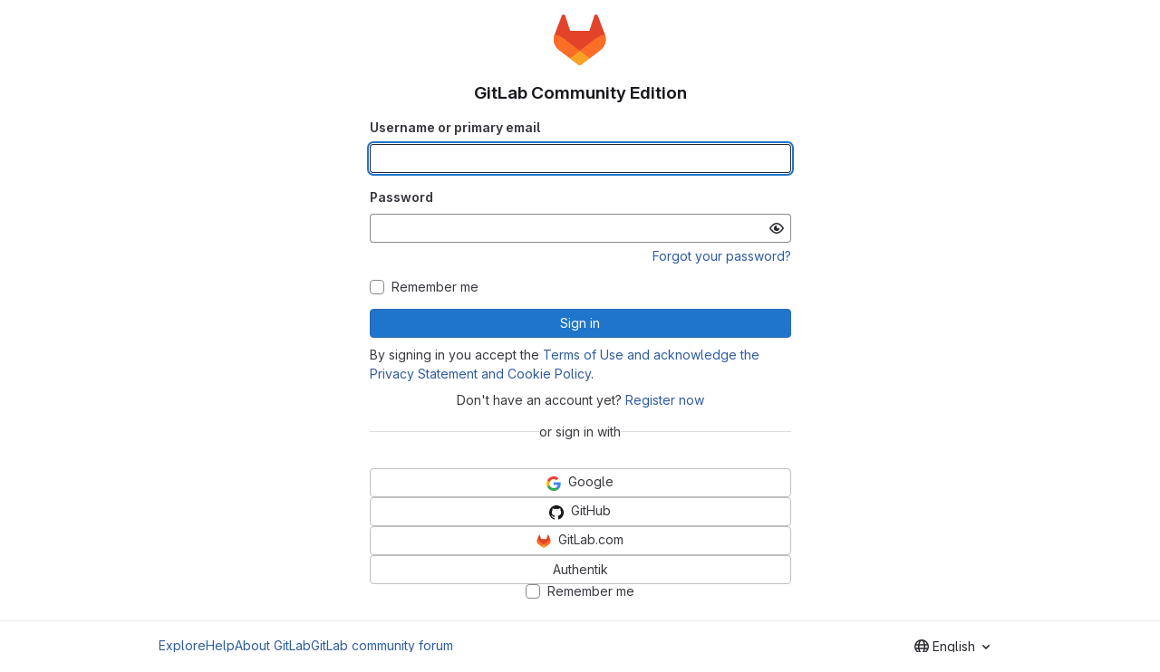

--- FILE ---
content_type: text/html; charset=utf-8
request_url: https://gitlab.nrp-nautilus.io/users/sign_in?redirect_to_referer=yes
body_size: 17606
content:
<!DOCTYPE html>
<html class="html-devise-layout gl-system" lang="en">
<head prefix="og: http://ogp.me/ns#">
<meta charset="utf-8">
<meta content="IE=edge" http-equiv="X-UA-Compatible">
<meta content="width=device-width, initial-scale=1" name="viewport">
<title>Sign in · GitLab</title>
<script nonce="/9EEQDr0nwRv9Dzs+lAseQ==">
//<![CDATA[
window.gon={};gon.api_version="v4";gon.default_avatar_url="https://gitlab.nrp-nautilus.io/assets/no_avatar-849f9c04a3a0d0cea2424ae97b27447dc64a7dbfae83c036c45b403392f0e8ba.png";gon.max_file_size=10;gon.asset_host=null;gon.webpack_public_path="/assets/webpack/";gon.relative_url_root="";gon.user_color_mode="gl-system";gon.user_color_scheme="white";gon.markdown_surround_selection=null;gon.markdown_automatic_lists=null;gon.markdown_maintain_indentation=null;gon.math_rendering_limits_enabled=true;gon.allow_immediate_namespaces_deletion=true;gon.recaptcha_api_server_url="https://www.recaptcha.net/recaptcha/api.js";gon.recaptcha_sitekey=null;gon.gitlab_url="https://gitlab.nrp-nautilus.io";gon.promo_url="https://about.gitlab.com";gon.forum_url="https://forum.gitlab.com";gon.docs_url="https://docs.gitlab.com";gon.revision="7ae756fc774";gon.feature_category="system_access";gon.gitlab_logo="/assets/gitlab_logo-2957169c8ef64c58616a1ac3f4fc626e8a35ce4eb3ed31bb0d873712f2a041a0.png";gon.secure=true;gon.sprite_icons="/assets/icons-62cd41f10569bb5050df02409792752f47c042aa91f8d59f11b48b79e724f90d.svg";gon.sprite_file_icons="/assets/file_icons/file_icons-88a95467170997d6a4052c781684c8250847147987090747773c1ee27c513c5f.svg";gon.illustrations_path="/images/illustrations.svg";gon.emoji_sprites_css_path="/assets/emoji_sprites-bd26211944b9d072037ec97cb138f1a52cd03ef185cd38b8d1fcc963245199a1.css";gon.emoji_backend_version=4;gon.gridstack_css_path="/assets/lazy_bundles/gridstack-f42069e5c7b1542688660592b48f2cbd86e26b77030efd195d124dbd8fe64434.css";gon.test_env=false;gon.disable_animations=null;gon.suggested_label_colors={"#cc338b":"Magenta-pink","#dc143c":"Crimson","#c21e56":"Rose red","#cd5b45":"Dark coral","#ed9121":"Carrot orange","#eee600":"Titanium yellow","#009966":"Green-cyan","#8fbc8f":"Dark sea green","#6699cc":"Blue-gray","#e6e6fa":"Lavender","#9400d3":"Dark violet","#330066":"Deep violet","#36454f":"Charcoal grey","#808080":"Gray"};gon.first_day_of_week=0;gon.time_display_relative=true;gon.time_display_format=0;gon.ee=false;gon.jh=false;gon.dot_com=false;gon.uf_error_prefix="UF";gon.pat_prefix="glpat-";gon.keyboard_shortcuts_enabled=true;gon.broadcast_message_dismissal_path=null;gon.diagramsnet_url="https://embed.diagrams.net";gon.features={"uiForOrganizations":false,"organizationSwitching":false,"findAndReplace":false,"removeMonitorMetrics":true,"workItemViewForIssues":true,"newProjectCreationForm":false,"workItemsClientSideBoards":false,"glqlWorkItems":false,"glqlAggregation":false,"glqlTypescript":false,"whatsNewFeaturedCarousel":true,"paneledView":false,"imageLightboxes":false,"archiveGroup":false,"projectStudioEnabled":false};
//]]>
</script>

<script nonce="/9EEQDr0nwRv9Dzs+lAseQ==">
//<![CDATA[
const root = document.documentElement;
if (window.matchMedia('(prefers-color-scheme: dark)').matches) {
  root.classList.add('gl-dark');
}

window.matchMedia('(prefers-color-scheme: dark)').addEventListener('change', (e) => {
  if (e.matches) {
    root.classList.add('gl-dark');
  } else {
    root.classList.remove('gl-dark');
  }
});

//]]>
</script>




<meta content="light dark" name="color-scheme">
<link rel="stylesheet" href="/assets/application-8a9f6b466d0b36fa2755d3040da2a3fae715d40a0a0f10b541aa3e9b59e96ccc.css" media="(prefers-color-scheme: light)" />
<link rel="stylesheet" href="/assets/application_dark-8030447b34f738da83c7d723089105262c01eb13b5b3d30c4c5a3c41520806d7.css" media="(prefers-color-scheme: dark)" />
<link rel="stylesheet" href="/assets/page_bundles/login-7240ec00cf3969b710fe5e8959f8ef8eeff66d635ded28839b1b4256ae8d96a3.css" /><link rel="stylesheet" href="/assets/page_bundles/commit_description-9e7efe20f0cef17d0606edabfad0418e9eb224aaeaa2dae32c817060fa60abcc.css" /><link rel="stylesheet" href="/assets/page_bundles/work_items-9c736722b9bb76f2c57757ed1bae3a5e79456e78cba897d309ea0aab9503330c.css" /><link rel="stylesheet" href="/assets/page_bundles/notes_shared-57a4db43ec755df32d86f7c5cdd49148a3b4135f33e08d3eee766fa405736239.css" />
<link rel="stylesheet" href="/assets/application_utilities-e3b0c44298fc1c149afbf4c8996fb92427ae41e4649b934ca495991b7852b855.css" media="(prefers-color-scheme: light)" />
<link rel="stylesheet" href="/assets/application_utilities_dark-e3b0c44298fc1c149afbf4c8996fb92427ae41e4649b934ca495991b7852b855.css" media="(prefers-color-scheme: dark)" />
<link rel="stylesheet" href="/assets/tailwind-a9fde9b8ef840a75f25766bd8ab8b53262d10d4a4925fa5da3838923cf8e482f.css" />


<link rel="stylesheet" href="/assets/fonts-deb7ad1d55ca77c0172d8538d53442af63604ff490c74acc2859db295c125bdb.css" />
<link rel="stylesheet" href="/assets/highlight/themes/white-be4fdae1a25a255ed59f155dc9b7449697d7552a98dd3965643301056c8f426a.css" media="(prefers-color-scheme: light)" />
<link rel="stylesheet" href="/assets/highlight/themes/dark-77ed54f14352adb6ae26be56730f321e0273576f8be6e1f73d1d2ac3ec191a0b.css" media="(prefers-color-scheme: dark)" />

<script src="/assets/webpack/runtime.ec07cf4a.bundle.js" defer="defer" nonce="/9EEQDr0nwRv9Dzs+lAseQ=="></script>
<script src="/assets/webpack/main.dd214b44.chunk.js" defer="defer" nonce="/9EEQDr0nwRv9Dzs+lAseQ=="></script>
<script src="/assets/webpack/tracker.4ac2efa2.chunk.js" defer="defer" nonce="/9EEQDr0nwRv9Dzs+lAseQ=="></script>
<script nonce="/9EEQDr0nwRv9Dzs+lAseQ==">
//<![CDATA[
window.snowplowOptions = {"namespace":"gl","hostname":"gitlab.nrp-nautilus.io:443","postPath":"/-/collect_events","forceSecureTracker":true,"appId":"gitlab_sm"}

gl = window.gl || {};
gl.snowplowStandardContext = {"schema":"iglu:com.gitlab/gitlab_standard/jsonschema/1-1-7","data":{"environment":"self-managed","source":"gitlab-rails","correlation_id":"01KF6F4F50YZEASB1ZSDKPENQ3","plan":"free","extra":{},"user_id":null,"global_user_id":null,"user_type":null,"is_gitlab_team_member":null,"namespace_id":null,"ultimate_parent_namespace_id":null,"project_id":null,"feature_enabled_by_namespace_ids":null,"realm":"self-managed","instance_id":"68755147-7ee2-4b87-baba-8aefc2126fa9","unique_instance_id":"f87a816b-b55d-52c5-8704-f0129b9a02a4","host_name":"gitlab.nrp-nautilus.io","instance_version":"18.5.4","context_generated_at":"2026-01-17T09:13:05.983-08:00"}}
gl.snowplowPseudonymizedPageUrl = "https://gitlab.nrp-nautilus.io/users/sign_in?redirect_to_referer=masked_redirect_to_referer";
gl.maskedDefaultReferrerUrl = null;
gl.ga4MeasurementId = 'G-ENFH3X7M5Y';
gl.duoEvents = [];
gl.onlySendDuoEvents = false;


//]]>
</script>
<link rel="preload" href="/assets/application_utilities-e3b0c44298fc1c149afbf4c8996fb92427ae41e4649b934ca495991b7852b855.css" as="style" type="text/css" nonce="EYTEjhQ5qeNOEiVeRYjR5A==">
<link rel="preload" href="/assets/application-8a9f6b466d0b36fa2755d3040da2a3fae715d40a0a0f10b541aa3e9b59e96ccc.css" as="style" type="text/css" nonce="EYTEjhQ5qeNOEiVeRYjR5A==">
<link rel="preload" href="/assets/highlight/themes/white-be4fdae1a25a255ed59f155dc9b7449697d7552a98dd3965643301056c8f426a.css" as="style" type="text/css" nonce="EYTEjhQ5qeNOEiVeRYjR5A==">




<script src="/assets/webpack/commons-pages.groups.new-pages.import.gitlab_projects.new-pages.import.manifest.new-pages.projects.n-44c6c18e.40bde5fa.chunk.js" defer="defer" nonce="/9EEQDr0nwRv9Dzs+lAseQ=="></script>
<script src="/assets/webpack/commons-pages.search.show-super_sidebar.98969176.chunk.js" defer="defer" nonce="/9EEQDr0nwRv9Dzs+lAseQ=="></script>
<script src="/assets/webpack/super_sidebar.55c9fe98.chunk.js" defer="defer" nonce="/9EEQDr0nwRv9Dzs+lAseQ=="></script>
<script src="/assets/webpack/commons-pages.admin.sessions-pages.sessions-pages.sessions.new.e521f836.chunk.js" defer="defer" nonce="/9EEQDr0nwRv9Dzs+lAseQ=="></script>
<script src="/assets/webpack/commons-pages.registrations.new-pages.sessions.new.a0146496.chunk.js" defer="defer" nonce="/9EEQDr0nwRv9Dzs+lAseQ=="></script>
<script src="/assets/webpack/pages.sessions.new.3ea99af5.chunk.js" defer="defer" nonce="/9EEQDr0nwRv9Dzs+lAseQ=="></script>



<meta content="object" property="og:type">
<meta content="GitLab" property="og:site_name">
<meta content="Sign in · GitLab" property="og:title">
<meta content="GitLab Community Edition" property="og:description">
<meta content="https://gitlab.nrp-nautilus.io/assets/twitter_card-570ddb06edf56a2312253c5872489847a0f385112ddbcd71ccfa1570febab5d2.jpg" property="og:image">
<meta content="64" property="og:image:width">
<meta content="64" property="og:image:height">
<meta content="https://gitlab.nrp-nautilus.io/users/sign_in?redirect_to_referer=yes" property="og:url">
<meta content="summary" property="twitter:card">
<meta content="Sign in · GitLab" property="twitter:title">
<meta content="GitLab Community Edition" property="twitter:description">
<meta content="https://gitlab.nrp-nautilus.io/assets/twitter_card-570ddb06edf56a2312253c5872489847a0f385112ddbcd71ccfa1570febab5d2.jpg" property="twitter:image">

<meta name="csrf-param" content="authenticity_token" />
<meta name="csrf-token" content="BEIaEm9ml2fIu9hc4ICl3pMCwfnd629nFy47HdCfYWbf10Py9etqVdX6Bw8hVTX9uMV6nPxZQlGqs2Q2Nz4zWg" />
<meta name="csp-nonce" content="/9EEQDr0nwRv9Dzs+lAseQ==" />
<meta name="action-cable-url" content="/-/cable" />
<link href="/-/manifest.json" rel="manifest">
<link rel="icon" type="image/png" href="/assets/favicon-72a2cad5025aa931d6ea56c3201d1f18e68a8cd39788c7c80d5b2b82aa5143ef.png" id="favicon" data-original-href="/assets/favicon-72a2cad5025aa931d6ea56c3201d1f18e68a8cd39788c7c80d5b2b82aa5143ef.png" />
<link rel="apple-touch-icon" type="image/x-icon" href="/assets/apple-touch-icon-b049d4bc0dd9626f31db825d61880737befc7835982586d015bded10b4435460.png" />
<link href="/search/opensearch.xml" rel="search" title="Search GitLab" type="application/opensearchdescription+xml">




<meta content="GitLab Community Edition" name="description">
<meta content="#28272d" name="theme-color">
</head>

<body class="gl-h-full login-page [] gl-browser-chrome gl-platform-mac" data-page="sessions:new" data-testid="login-page">

<script nonce="/9EEQDr0nwRv9Dzs+lAseQ==">
//<![CDATA[
gl = window.gl || {};
gl.client = {"isChrome":true,"isMac":true};


//]]>
</script>




<div class="gl-h-full gl-flex gl-flex-wrap">
<div class="container gl-self-center">
<main class="content">
<div class="flash-container flash-container-page sticky" data-testid="flash-container">
<div id="js-global-alerts"></div>
</div>

<div class="gl-my-5">
<div class="col-sm-12 gl-text-center">
<img alt="GitLab Community Edition" class="gl-invisible gl-h-10 js-portrait-logo-detection lazy" data-src="/assets/logo-911de323fa0def29aaf817fca33916653fc92f3ff31647ac41d2c39bbe243edb.svg" src="[data-uri]" />
<h1 class="mb-3 gl-text-size-h2">
GitLab Community Edition
</h1>
</div>
<div class="gl-w-full gl-ml-auto gl-mr-auto bar sm:gl-w-1/2">

<div class="js-non-oauth-login">
<form class="gl-show-field-errors js-arkose-labs-form" aria-live="assertive" data-testid="sign-in-form" action="/users/sign_in" accept-charset="UTF-8" method="post"><input type="hidden" name="authenticity_token" value="8m1AVeXiLxzbrgIHZe1J0ycXrhJxnvGkyDz62S_lu2wp-Bm1f2_SLsbv3VSkONnwDNAVd1As3JJ1oaXyyETpUA" autocomplete="off" /><div class="form-group">
<label for="user_login">Username or primary email</label>
<input class="form-control gl-form-input js-username-field" autocomplete="username" autofocus="autofocus" autocapitalize="off" autocorrect="off" required="required" title="Username or primary email is required." data-testid="username-field" type="text" name="user[login]" id="user_login" />
</div>
<div class="form-group">
<label for="user_password">Password</label>
<input class="form-control gl-form-input js-password" data-id="user_password" data-required="true" data-title="Password is required." data-name="user[password]" data-testid="password-field" type="password" name="user[password]" id="user_password" />
<div class="form-text gl-text-right">
<a href="/users/password/new">Forgot your password?</a>
</div>
</div>
<div class="form-group">
</div>
<div class="gl-mb-3">
<div class="gl-form-checkbox custom-control custom-checkbox">
<input name="user[remember_me]" type="hidden" value="0" autocomplete="off" /><input autocomplete="off" class="custom-control-input" type="checkbox" value="1" name="user[remember_me]" id="user_remember_me" />
<label class="custom-control-label" for="user_remember_me"><span>Remember me</span></label>
</div>

</div>
<button class="gl-button btn btn-block btn-md btn-confirm js-sign-in-button" data-testid="sign-in-button" type="submit"><span class="gl-button-text">
Sign in

</span>

</button></form>
</div>
<div class="gl-mt-3">
By signing in you accept the <a href='/-/users/terms' target='_blank' rel='noreferrer noopener'>Terms of Use and acknowledge the Privacy Statement and Cookie Policy</a>.
</div>
<div class="gl-mt-3 gl-text-center">
Don&#39;t have an account yet?
<a data-testid="register-link" data-track-action="click_register_from_sign_in_page" href="/users/sign_up">Register now</a>
</div>
<div class="gl-flex gl-items-center gl-gap-5" data-testid="divider">
<hr class="gl-grow gl-border-default">
or sign in with
<hr class="gl-grow gl-border-default">
</div>

<div class="gl-mt-5 gl-text-center gl-flex gl-flex-col gl-gap-3 js-oauth-login">
<form class="js-omniauth-form" method="post" action="/users/auth/google_oauth2"><button class="gl-button btn btn-block btn-md btn-default " type="submit"><span class="gl-button-text">
<img alt="Google" title="Sign in with Google" class="gl-button-icon lazy" data-src="/assets/auth_buttons/google_64-9ab7462cd2115e11f80171018d8c39bd493fc375e83202fbb6d37a487ad01908.png" src="[data-uri]" />
<span class="gl-button-text">
Google
</span>

</span>

</button><input type="hidden" name="authenticity_token" value="Hb-6sLkPCmWFCvoOQR1jpeWhevVlZJnUASdcMRjzXubGKuNQI4L3V5hLJV2AyPOGzmbBkETWtOK8ugMa_1IM2g" autocomplete="off" /></form>
<form class="js-omniauth-form" method="post" action="/users/auth/github"><button class="gl-button btn btn-block btn-md btn-default " data-testid="github-login-button" type="submit"><span class="gl-button-text">
<img alt="GitHub" title="Sign in with GitHub" class="gl-button-icon lazy" data-src="/assets/auth_buttons/github_64-84041cd0ea392220da96f0fb9b9473c08485c4924b98c776be1bd33b0daab8c0.png" src="[data-uri]" />
<span class="gl-button-text">
GitHub
</span>

</span>

</button><input type="hidden" name="authenticity_token" value="rsmhWM769YsxE3I-roejGdmFEIkcmY3AiQ2EbKJER7J1XPi4VHcIuSxSrW1vUjM68kKr7D0roPY0kNtHReUVjg" autocomplete="off" /></form>
<form class="js-omniauth-form" method="post" action="/users/auth/gitlab"><button class="gl-button btn btn-block btn-md btn-default " data-testid="gitlab-oauth-login-button" type="submit"><span class="gl-button-text">
<img alt="GitLab.com" title="Sign in with GitLab.com" class="gl-button-icon lazy" data-src="/assets/auth_buttons/gitlab_64-2808a5fce900f4cb87b4dce9f9907bf68ac00a39086aa3a125e3250652f9967f.png" src="[data-uri]" />
<span class="gl-button-text">
GitLab.com
</span>

</span>

</button><input type="hidden" name="authenticity_token" value="fj73fJQWcxUAvSEC5NnM6g9VTTB4DrO8nV0coKK_Tn2lq66cDpuOJx38_lElDFzJJJL2VVm8noogwEOLRR4cQQ" autocomplete="off" /></form>
<form class="js-omniauth-form" method="post" action="/users/auth/Authentik"><button class="gl-button btn btn-block btn-md btn-default " type="submit"><span class="gl-button-text">
<span class="gl-button-text">
Authentik
</span>

</span>

</button><input type="hidden" name="authenticity_token" value="7udetBh-tpbBWJ7Id0Y9W_zMSs6jLPQtCpdLEVPS10I1cgdUgvNLpNwZQZu2k6141wvxq4Ke2Ru3ChQ6tHOFfg" autocomplete="off" /></form>
<div class="gl-form-checkbox custom-control custom-checkbox">
<input type="checkbox" name="js-remember-me-omniauth" id="js-remember-me-omniauth" class="custom-control-input" />
<label class="custom-control-label" for="js-remember-me-omniauth"><span>Remember me
</span></label>
</div>
</div>


</div>
</div>
</main>
</div>
<div class="footer-container gl-w-full gl-self-end">
<hr class="gl-m-0">
<div class="container gl-py-5 gl-flex gl-justify-between gl-items-start">
<div class="gl-hidden md:gl-flex gl-gap-5 gl-flex-wrap">
<a href="/explore">Explore</a>
<a href="/help">Help</a>
<a href="https://about.gitlab.com">About GitLab</a>
<a target="_blank" class="text-nowrap" rel="noopener noreferrer" href="https://forum.gitlab.com">GitLab community forum</a>
</div>
<div class="js-language-switcher" data-locales="[{&quot;value&quot;:&quot;ga_IE&quot;,&quot;percentage&quot;:100,&quot;text&quot;:&quot;Irish&quot;},{&quot;value&quot;:&quot;en&quot;,&quot;percentage&quot;:100,&quot;text&quot;:&quot;English&quot;},{&quot;value&quot;:&quot;ko&quot;,&quot;percentage&quot;:99,&quot;text&quot;:&quot;한국어&quot;},{&quot;value&quot;:&quot;de&quot;,&quot;percentage&quot;:97,&quot;text&quot;:&quot;Deutsch&quot;},{&quot;value&quot;:&quot;pt_BR&quot;,&quot;percentage&quot;:96,&quot;text&quot;:&quot;português (Brasil)&quot;},{&quot;value&quot;:&quot;ja&quot;,&quot;percentage&quot;:96,&quot;text&quot;:&quot;日本語&quot;},{&quot;value&quot;:&quot;fr&quot;,&quot;percentage&quot;:96,&quot;text&quot;:&quot;français&quot;}]"></div>

</div>
</div>


</div>
</body>
</html>


--- FILE ---
content_type: text/javascript; charset=utf-8
request_url: https://gitlab.nrp-nautilus.io/assets/webpack/commons-pages.admin.sessions-pages.sessions-pages.sessions.new.e521f836.chunk.js
body_size: 6279
content:
(this.webpackJsonp=this.webpackJsonp||[]).push([["commons-pages.admin.sessions-pages.sessions-pages.sessions.new"],{Btec:function(t,e,i){"use strict";i.d(e,"a",(function(){return s})),i.d(e,"b",(function(){return n})),i.d(e,"c",(function(){return o})),i.d(e,"d",(function(){return u})),i.d(e,"e",(function(){return l})),i.d(e,"f",(function(){return c})),i.d(e,"g",(function(){return d})),i.d(e,"h",(function(){return h})),i.d(e,"i",(function(){return b})),i.d(e,"j",(function(){return p})),i.d(e,"k",(function(){return m})),i.d(e,"l",(function(){return f})),i.d(e,"m",(function(){return v})),i.d(e,"n",(function(){return g})),i.d(e,"o",(function(){return y})),i.d(e,"p",(function(){return w})),i.d(e,"q",(function(){return T})),i.d(e,"r",(function(){return S})),i.d(e,"s",(function(){return q})),i.d(e,"u",(function(){return j})),i.d(e,"t",(function(){return k}));var r=i("/lV4"),a=i("qLpH");const s=Object(r.a)("Register device"),n=Object(r.a)("Set up new device"),o=Object(r.a)("Try again?"),u=Object(r.a)("Device name"),l=Object(r.a)("Excluding USB security keys, you should include the browser name together with the device name."),c=Object(r.a)("Macbook Touch ID on Edge"),d=Object(r.a)("WebAuthn only works with HTTPS-enabled websites. Contact your administrator for more details."),h=Object(r.a)("Your browser doesn't support WebAuthn. Please use a supported browser, e.g. Chrome (67+) or Firefox (60+)."),b=Object(r.a)("You must save your recovery codes after you first register a two-factor authenticator, so you do not lose access to your account. %{linkStart}See the documentation on managing your WebAuthn device for more information.%{linkEnd}"),p=Object(r.a)("Current password"),m=Object(r.a)("Your current password is required to register a new device."),f=Object(r.a)("Your device was successfully set up! Give it a name and register it with the GitLab server."),v=Object(r.a)("Trying to communicate with your device. Plug it in (if needed) and press the button on the device now."),g="error",y="ready",w="success",T="unsupported",S="waiting",q="authenticate",j="register",k=Object(a.a)("user/profile/account/two_factor_authentication",{anchor:"set-up-a-webauthn-device"})},G6B1:function(t,e,i){"use strict";i.d(e,"c",(function(){return o})),i.d(e,"b",(function(){return u})),i.d(e,"a",(function(){return c}));var r=i("o4PY"),a=i.n(r),s=(i("ZzK0"),i("z6RN"),i("BzOf"),i("v2fZ"),i("NmEs"));const n=Object.freeze(["active","gl-tab-nav-item-active"]),o="gl-tab-shown",u="hash",l=[u];class c{constructor(t,{history:e=null}={}){if(!t)throw new Error("Cannot instantiate GlTabsBehavior without an element");this.destroyFns=[],this.tabList=t,this.tabs=this.getTabs(),this.activeTab=null,this.history=l.includes(e)?e:null,this.setAccessibilityAttrs(),this.bindEvents(),this.history===u&&this.loadInitialTab()}setAccessibilityAttrs(){var t=this;this.tabList.setAttribute("role","tablist"),this.tabs.forEach((function(e){e.hasAttribute("id")||e.setAttribute("id",a()("gl_tab_nav__tab_")),!t.activeTab&&e.classList.contains(n[0])?(t.activeTab=e,e.setAttribute("aria-selected","true"),e.removeAttribute("tabindex")):(e.setAttribute("aria-selected","false"),e.setAttribute("tabindex","-1")),e.setAttribute("role","tab"),e.closest(".nav-item").setAttribute("role","presentation");const i=t.getPanelForTab(e);e.hasAttribute("aria-controls")||e.setAttribute("aria-controls",i.id),i.classList.add(s.a),i.setAttribute("role","tabpanel"),i.setAttribute("aria-labelledby",e.id)}))}bindEvents(){var t=this;this.tabs.forEach((function(e){t.bindEvent(e,"click",(function(i){i.preventDefault(),e!==t.activeTab&&t.activateTab(e)})),t.bindEvent(e,"keydown",(function(e){const{code:i}=e;"ArrowUp"===i||"ArrowLeft"===i?(e.preventDefault(),t.activatePreviousTab()):"ArrowDown"!==i&&"ArrowRight"!==i||(e.preventDefault(),t.activateNextTab())}))}))}bindEvent(t,...e){t.addEventListener(...e),this.destroyFns.push((function(){t.removeEventListener(...e)}))}loadInitialTab(){const t=this.tabList.querySelector(`a[href="${CSS.escape(window.location.hash)}"]`);this.activateTab(t||this.activeTab)}activatePreviousTab(){const t=this.tabs.indexOf(this.activeTab);if(t<=0)return;const e=this.tabs[t-1];this.activateTab(e),e.focus()}activateNextTab(){const t=this.tabs.indexOf(this.activeTab);if(t>=this.tabs.length-1)return;const e=this.tabs[t+1];this.activateTab(e),e.focus()}getTabs(){return Array.from(this.tabList.querySelectorAll(".gl-tab-nav-item"))}getPanelForTab(t){const e=t.getAttribute("aria-controls");return e?document.querySelector("#"+e):document.querySelector(t.getAttribute("href"))}activateTab(t){this.activeTab.setAttribute("aria-selected","false"),this.activeTab.setAttribute("tabindex","-1"),this.activeTab.classList.remove(...n);this.getPanelForTab(this.activeTab).classList.remove("active"),t.setAttribute("aria-selected","true"),t.removeAttribute("tabindex"),t.classList.add(...n);const e=this.getPanelForTab(t);e.classList.add("active"),this.history===u&&Object(s.q)(t.getAttribute("href")),this.activeTab=t,this.dispatchTabShown(t,e)}dispatchTabShown(t,e){const i=new CustomEvent(o,{bubbles:!0,detail:{activeTabPanel:e}});t.dispatchEvent(i)}destroy(){this.destroyFns.forEach((function(t){return t()}))}}},GWY9:function(t,e,i){"use strict";i.d(e,"a",(function(){return p}));i("byxs");var r=i("ewH8"),a=i("NmEs"),s=i("nrbW"),n=i("CbCZ"),o=i("Qhxq"),u=i("fQCf"),l=i("Btec"),c=i("jToU"),d={name:"WebAuthnAuthenticate",components:{GlForm:s.a,GlButton:n.a},props:{webauthnParams:{type:Object,required:!0},targetPath:{type:String,required:!0},renderRememberMe:{type:Boolean,required:!0},rememberMe:{type:String,required:!0}},data:()=>({inProgress:!1,isAuthenticated:!1,errorMessage:"",errorName:"",deviceResponse:"",fallbackMode:!1}),mounted(){this.isWebauthnSupported()?this.authenticate():this.switchToFallbackUI()},methods:{tryAgain(){this.errorMessage="",this.errorName="",this.authenticate()},switchToFallbackUI(){this.fallbackMode=!0,document.querySelector(".js-2fa-form").classList.remove("hidden")},isWebauthnSupported:()=>Object(u.i)(),formSubmit(){this.$refs.loginToken2faForm.$el.submit()},async authenticate(){this.inProgress=!0;try{const t=await navigator.credentials.get({publicKey:Object(u.f)(this.webauthnParams)}),e=Object(u.g)(t);this.deviceResponse=JSON.stringify(e),this.isAuthenticated=!0,await this.$nextTick(),this.formSubmit()}catch(t){const e=new c.a(t,l.s);this.errorMessage=e.message(),this.errorName=e.errorName,this.isAuthenticated=!1}finally{this.inProgress=!1}}},csrf:o.a},h=i("tBpV"),b=Object(h.a)(d,(function(){var t=this,e=t._self._c;return t.fallbackMode?t._e():e("div",{staticClass:"gl-text-center"},[t.inProgress?e("p",{attrs:{id:"js-authenticate-token-2fa-in-progress"}},[t._v("\n    "+t._s(t.__("Trying to communicate with your device. Plug it in (if you haven't already) and press the button on the device now."))+"\n  ")]):t._e(),t._v(" "),t.isAuthenticated?e("div",{attrs:{id:"js-authenticate-token-2fa-authenticated"}},[e("p",[t._v("\n      "+t._s(t.__("We heard back from your device. You have been authenticated."))+"\n    ")]),t._v(" "),e("gl-form",{ref:"loginToken2faForm",attrs:{id:"js-login-token-2fa-form",action:t.targetPath,method:"post","accept-charset":"UTF-8"}},[e("input",{attrs:{type:"hidden",name:"authenticity_token"},domProps:{value:t.$options.csrf.token}}),t._v(" "),e("input",{attrs:{type:"hidden",name:"user[device_response]"},domProps:{value:t.deviceResponse}}),t._v(" "),t.renderRememberMe?e("input",{attrs:{type:"hidden",name:"user[remember_me]"},domProps:{value:t.rememberMe}}):t._e()])],1):t._e(),t._v(" "),t.errorMessage?e("div",{staticClass:"gl-mb-3",attrs:{id:"js-authenticate-token-2fa-error"}},[e("p",[t._v(t._s(t.errorMessage)+" ("+t._s(t.errorName)+")")]),t._v(" "),e("gl-button",{attrs:{id:"js-token-2fa-try-again","data-testid":"confirm-2fa",block:!0},on:{click:t.tryAgain}},[t._v("\n      "+t._s(t.__("Try again?"))+"\n    ")])],1):t._e(),t._v(" "),e("gl-button",{attrs:{id:"js-login-2fa-device",category:"primary",variant:"confirm",block:!0},on:{click:t.switchToFallbackUI}},[t._v("\n    "+t._s(t.__("Sign in via 2FA code"))+"\n  ")])],1)}),[],!1,null,null,null).exports;const p=function(){!function(){const t=document.getElementById("js-authentication-webauthn");if(!t)return!1;const{targetPath:e,renderRememberMe:i,rememberMe:s}=t.dataset;new r.default({el:t,name:"WebAuthnRoot",render:t=>t(b,{props:{webauthnParams:JSON.parse(gon.webauthn.options),targetPath:e,renderRememberMe:Object(a.I)(i),rememberMe:s}})})}()}},hvGG:function(t,e,i){"use strict";i("LdIe"),i("z6RN"),i("PTOk"),i("3UXl"),i("iyoE");var r=i("XCkn"),a=i.n(r),s=i("o4PY"),n=i.n(s),o=i("6hmS"),u=i.n(o),l=i("NDsS"),c=i.n(l),d=i("rhmX"),h=i.n(d),b=i("oIb9"),p=i("mpVB"),m=i("MGi3"),f=i("q3oM");const v=["text","password","email","number","url","tel","search","range","color","date","time","datetime","datetime-local","month","week"];var g={name:"GlFormInput",model:{prop:"value",event:"input"},props:{value:{type:[Number,String],required:!1,default:""},type:{type:String,required:!1,default:"text",validator:function(t){return v.includes(t)}},width:{type:[String,Object],required:!1,default:null,validator:function(t){return(a()(t)?Object.values(t):[t]).every((function(t){return Object.values(f.A).includes(t)}))}},id:{type:String,required:!1,default:void 0},autofocus:{type:Boolean,required:!1,default:!1},disabled:{type:Boolean,required:!1,default:!1},form:{type:String,required:!1,default:void 0},name:{type:String,required:!1,default:void 0},required:{type:Boolean,required:!1,default:!1},state:{type:Boolean,required:!1,default:null},placeholder:{type:String,required:!1,default:void 0},ariaInvalid:{type:[Boolean,String],required:!1,default:!1},autocomplete:{type:String,required:!1,default:void 0},debounce:{type:[Number,String],required:!1,default:void 0},formatter:{type:Function,required:!1,default:void 0},lazy:{type:Boolean,required:!1,default:!1},lazyFormatter:{type:Boolean,required:!1,default:!1},number:{type:Boolean,required:!1,default:!1},plaintext:{type:Boolean,required:!1,default:!1},readonly:{type:Boolean,required:!1,default:!1},trim:{type:Boolean,required:!1,default:!1},list:{type:String,required:!1,default:void 0},max:{type:[Number,String],required:!1,default:void 0},min:{type:[Number,String],required:!1,default:void 0},step:{type:[Number,String],required:!1,default:void 0}},data(){return{localValue:h()(this.value),vModelValue:this.modifyValue(this.value),localId:null}},computed:{computedId(){return this.id||this.localId},localType(){const{type:t}=this;return v.includes(t)?t:"text"},computedAriaInvalid(){const{ariaInvalid:t}=this;return!0===t||"true"===t||""===t||!1===this.computedState?"true":t},computedAttrs(){const{localType:t,name:e,form:i,disabled:r,placeholder:a,required:s,min:n,max:o,step:u}=this;return{id:this.computedId,name:e,form:i,type:t,disabled:r,placeholder:a,required:s,autocomplete:this.autocomplete||null,readonly:this.readonly||this.plaintext,min:n,max:o,step:u,list:"password"!==t?this.list:null,"aria-required":s?"true":null,"aria-invalid":this.computedAriaInvalid}},computedState(){return u()(this.state)?this.state:null},stateClass(){return!0===this.computedState?"is-valid":!1===this.computedState?"is-invalid":null},widthClasses(){if(null===this.width)return[];if(a()(this.width)){const{default:t,...e}=this.width;return[...t?["gl-form-input-"+t]:[],...Object.entries(e).map((function([t,e]){return`gl-${t}-form-input-${e}`}))]}return["gl-form-input-"+this.width]},computedClass(){const{plaintext:t,type:e}=this,i="range"===e,r="color"===e;return[...this.widthClasses,{"custom-range":i,"form-control-plaintext":t&&!i&&!r,"form-control":r||!t&&!i},this.stateClass]},computedListeners(){return{...this.$listeners,input:this.onInput,change:this.onChange,blur:this.onBlur}},computedDebounce(){return Math.max(c()(this.debounce),0)},hasFormatter(){return"function"==typeof this.formatter},noWheel(){return"number"===this.type},selectionStart:{cache:!1,get(){return this.$refs.input.selectionStart},set(t){this.$refs.input.selectionStart=t}},selectionEnd:{cache:!1,get(){return this.$refs.input.selectionEnd},set(t){this.$refs.input.selectionEnd=t}},selectionDirection:{cache:!1,get(){return this.$refs.input.selectionDirection},set(t){this.$refs.input.selectionDirection=t}},validity:{cache:!1,get(){return this.$refs.input.validity}},validationMessage:{cache:!1,get(){return this.$refs.input.validationMessage}},willValidate:{cache:!1,get(){return this.$refs.input.willValidate}}},watch:{value(t){const e=h()(t),i=this.modifyValue(t);e===this.localValue&&i===this.vModelValue||(this.clearDebounce(),this.localValue=e,this.vModelValue=i)},noWheel(t){this.setWheelStopper(t)}},created(){this.$_inputDebounceTimer=null},mounted(){var t=this;this.setWheelStopper(this.noWheel),this.handleAutofocus(),this.$nextTick((function(){t.localId=n()("gl-form-input-")}))},deactivated(){this.setWheelStopper(!1)},activated(){this.setWheelStopper(this.noWheel),this.handleAutofocus()},beforeDestroy(){this.setWheelStopper(!1),this.clearDebounce()},methods:{focus(){var t;this.disabled||(null===(t=this.$refs.input)||void 0===t||t.focus())},blur(){var t;this.disabled||(null===(t=this.$refs.input)||void 0===t||t.blur())},clearDebounce(){clearTimeout(this.$_inputDebounceTimer),this.$_inputDebounceTimer=null},formatValue(t,e,i=!1){let r=h()(t);return!this.hasFormatter||this.lazyFormatter&&!i||(r=this.formatter(t,e)),r},modifyValue(t){let e=h()(t);return this.trim&&(e=e.trim()),this.number&&(e=Object(b.e)(e,e)),e},updateValue(t,e=!1){var i=this;const{lazy:r}=this;if(r&&!e)return;this.clearDebounce();const a=function(){const e=i.modifyValue(t);if(e!==i.vModelValue)i.vModelValue=e,i.$emit("input",e);else if(i.hasFormatter){const t=i.$refs.input;t&&e!==t.value&&(t.value=e)}},s=this.computedDebounce;s>0&&!r&&!e?this.$_inputDebounceTimer=setTimeout(a,s):a()},onInput(t){if(t.target.composing)return;const{value:e}=t.target,i=this.formatValue(e,t);!1===i||t.defaultPrevented?Object(p.k)(t,{propagation:!1}):(this.localValue=i,this.updateValue(i),this.$emit("update",i))},onChange(t){const{value:e}=t.target,i=this.formatValue(e,t);!1===i||t.defaultPrevented?Object(p.k)(t,{propagation:!1}):(this.localValue=i,this.updateValue(i,!0),this.$emit("change",i))},onBlur(t){const{value:e}=t.target,i=this.formatValue(e,t,!0);!1!==i&&(this.localValue=h()(this.modifyValue(i)),this.updateValue(i,!0)),this.$emit("blur",t)},setWheelStopper(t){const{input:e}=this.$refs;t?(e.addEventListener("focus",this.onWheelFocus),e.addEventListener("blur",this.onWheelBlur)):(e.removeEventListener("focus",this.onWheelFocus),e.removeEventListener("blur",this.onWheelBlur),document.removeEventListener("wheel",this.stopWheel))},onWheelFocus(){document.addEventListener("wheel",this.stopWheel)},onWheelBlur(){document.removeEventListener("wheel",this.stopWheel)},stopWheel(t){Object(p.k)(t,{propagation:!1}),this.blur()},handleAutofocus(){var t=this;this.$nextTick((function(){window.requestAnimationFrame((function(){t.autofocus&&Object(m.u)(t.$refs.input)&&t.focus()}))}))},select(...t){this.$refs.input.select(t)},setSelectionRange(...t){this.$refs.input.setSelectionRange(t)},setRangeText(...t){this.$refs.input.setRangeText(t)},setCustomValidity(...t){return this.$refs.input.setCustomValidity(t)},checkValidity(...t){return this.$refs.input.checkValidity(t)},reportValidity(...t){return this.$refs.input.reportValidity(t)}}},y=i("tBpV"),w=Object(y.a)(g,(function(){return(0,this._self._c)("input",this._g(this._b({ref:"input",staticClass:"gl-form-input",class:this.computedClass,domProps:{value:this.localValue}},"input",this.computedAttrs,!1),this.computedListeners))}),[],!1,null,null,null);e.a=w.exports},jToU:function(t,e,i){"use strict";i.d(e,"a",(function(){return n}));var r=i("/lV4"),a=i("Btec"),s=i("fQCf");class n{constructor(t,e){this.error=t,this.errorName=t.name||"UnknownError",this.message=this.message.bind(this),this.httpsDisabled=!Object(s.h)(),this.flowType=e}message(){return"NotSupportedError"===this.errorName?Object(r.a)("Your device is not compatible with GitLab. Please try another device"):"InvalidStateError"===this.errorName&&this.flowType===a.s?Object(r.a)("This device has not been registered with us."):"InvalidStateError"===this.errorName&&this.flowType===a.u?Object(r.a)("This device has already been registered with us."):"SecurityError"===this.errorName&&this.httpsDisabled?Object(r.a)("WebAuthn only works with HTTPS-enabled websites. Contact your administrator for more details."):Object(r.a)("There was a problem communicating with your device.")}}},nrbW:function(t,e,i){"use strict";var r={name:"GlForm"},a=i("tBpV"),s=Object(a.a)(r,(function(){return(0,this._self._c)("form",this._g({},this.$listeners),[this._t("default")],2)}),[],!1,null,null,null);e.a=s.exports},t9jZ:function(t,e,i){"use strict";i.r(e);var r=i("GWY9"),a=i("wDRK"),s=i("G6B1"),n=i("NmEs");Object(r.a)(),Object(a.a)(),new class{constructor({currentTabKey:t="current_signin_tab",tabSelector:e="#js-signin-tabs"}={}){this.currentTabKey=t,this.tabSelector=e,window.location.hash&&this.saveData(window.location.hash),this.bootstrap()}bootstrap(){var t=this;const e=document.querySelector(this.tabSelector);e&&(new s.a(e),e.addEventListener("click",(function(e){if(e.target&&"A"===e.target.nodeName){const i=e.target.getAttribute("href");t.saveData(i)}}))),this.showTab()}showTab(){const t=this.readData();if(t){const r=document.querySelector(`${this.tabSelector} a[href="${t}"]`);if(r){var e,i;r.click();const a=document.querySelector(t);null===(e=a.querySelector("[autocomplete=current-password]"))||void 0===e||e.focus(),null===(i=a.querySelector("[autocomplete=username]"))||void 0===i||i.focus()}else{const t=document.querySelector(this.tabSelector+" a");t&&t.click()}}}saveData(t){Object(n.O)(this.currentTabKey,t)}readData(){return Object(n.k)(this.currentTabKey)}}},wDRK:function(t,e,i){"use strict";i.d(e,"a",(function(){return o}));i("ZzK0"),i("z6RN"),i("BzOf");var r=i("ewH8"),a=i("NmEs"),s=i("59b1"),n=i("zt6T");const o=function(){document.querySelectorAll(".js-password").forEach((function(t){if(!t)return null;const{form:e}=t,{title:i,id:o,minimumPasswordLength:u,testid:l,trackActionForErrors:c,required:d,autocomplete:h,name:b,disabled:p}=t.dataset,m=!d||Object(a.I)(d),f=!!p&&Object(a.I)(p);return new r.default({el:t,name:"PasswordInputRoot",render:t=>t(n.a,{props:{title:i,id:o,minimumPasswordLength:u,testid:l,trackActionForErrors:c,autocomplete:h,name:b,required:m,disabled:f}})}),new s.a(e)}))}},zt6T:function(t,e,i){"use strict";var r=i("hvGG"),a=i("CbCZ"),s=i("zIFf"),n=i("/lV4");const o=Object(n.a)("Show password"),u=Object(n.a)("Hide password");var l={name:"PasswordInput",components:{GlFormInput:r.a,GlButton:a.a},directives:{GlTooltip:s.a},props:{title:{type:String,required:!1,default:null},id:{type:String,required:!1,default:null},minimumPasswordLength:{type:String,required:!1,default:null},testid:{type:String,required:!1,default:null},trackActionForErrors:{type:String,required:!1,default:null},autocomplete:{type:String,required:!1,default:"current-password"},required:{type:Boolean,required:!1,default:!0},name:{type:String,required:!0},disabled:{type:Boolean,required:!1,default:!1}},data:()=>({isMasked:!0}),computed:{type(){return this.isMasked?"password":"text"},toggleVisibilityLabel(){return this.isMasked?o:u},toggleVisibilityIcon(){return this.isMasked?"eye":"eye-slash"}},methods:{handleToggleVisibilityButtonClick(){this.isMasked=!this.isMasked}}},c=i("tBpV"),d=Object(c.a)(l,(function(){var t=this,e=t._self._c;return e("div",{staticClass:"gl-field-error-anchor gl-relative"},[e("gl-form-input",{staticClass:"js-password-complexity-validation js-track-error !gl-pr-8",attrs:{id:t.id,required:t.required,autocomplete:t.autocomplete,name:t.name,minlength:t.minimumPasswordLength,"data-testid":t.testid,"data-track-action-for-errors":t.trackActionForErrors,title:t.title,type:t.type,disabled:t.disabled}}),t._v(" "),e("gl-button",{directives:[{name:"gl-tooltip",rawName:"v-gl-tooltip",value:t.toggleVisibilityLabel,expression:"toggleVisibilityLabel"}],staticClass:"gl-absolute gl-right-0 gl-top-0",attrs:{category:"tertiary","aria-label":t.toggleVisibilityLabel,icon:t.toggleVisibilityIcon,disabled:t.disabled},on:{click:t.handleToggleVisibilityButtonClick}})],1)}),[],!1,null,null,null);e.a=d.exports}}]);

--- FILE ---
content_type: text/javascript; charset=utf-8
request_url: https://gitlab.nrp-nautilus.io/assets/webpack/pages.sessions.new.3ea99af5.chunk.js
body_size: 7037
content:
(this.webpackJsonp=this.webpackJsonp||[]).push([["pages.sessions.new"],{346:function(t,e,n){n("HVBj"),n("t9jZ"),t.exports=n("XG5e")},GVjJ:function(t,e,n){"use strict";n.d(e,"g",(function(){return r})),n.d(e,"b",(function(){return o})),n.d(e,"a",(function(){return s})),n.d(e,"c",(function(){return l})),n.d(e,"d",(function(){return u})),n.d(e,"e",(function(){return b})),n.d(e,"f",(function(){return f}));n("RFHG"),n("z6RN"),n("xuo1"),n("3UXl"),n("iyoE"),n("UezY"),n("hG7+"),n("v2fZ");var i=n("0AwG");const r=function(t){const e=new FormData(t);return function(t){return t.reduce((function(t,{name:e,value:n}){return Object.assign(t,{[e]:n})}),{})}(Array.from(e.keys()).map((function(t){let n=e.getAll(t);return n=n.filter((function(t){return t})),{name:t,value:1===n.length?n[0]:n}})))},a=function(t){return"string"==typeof t?t.trim():t},o=function(t){return null==t||0===a(t).length},s=function(t,e){return!o(t)&&t.length>=e},l=function(t,e){return function(t){return!o(t)&&Number.isInteger(Number(a(t)))}(t)&&parseInt(t,10)>e},c=/^[\w\-._]+@[\w\-.]+\.[a-zA-Z]{2,}$/,u=function(t){return c.test(t)},d=/^[^@\s]+@[^@\s]+$/,b=function(t){return d.test(t)},f=function(t){if(!t)throw new TypeError("`mountEl` argument is required");return[...t.querySelectorAll("[name]")].reduce((function(t,e){const n=e.dataset.jsName;if(!n)return t;const r=Object(i.h)(n),{id:a,placeholder:o,name:s,value:l,type:c,checked:u,maxLength:d,pattern:b}=e,f={name:s,id:a,value:l,...o&&{placeholder:o},...e.hasAttribute("maxlength")&&{maxLength:d},...b&&{pattern:b}};return["radio","checkbox"].includes(c)?{...t,[r]:[...t[r]||[],{...f,checked:u}]}:{...t,[r]:f}}),{})}},L78D:function(t,e,n){"use strict";var i=n("lx39"),r=n.n(i),a=n("8Ei6"),o=n.n(a),s=(n("3UXl"),n("iyoE"),n("RFHG"),n("z6RN"),n("xuo1"),n("v2fZ"),n("UezY"),n("hG7+"),n("n64d")),l=n("1nO5"),c=n("EXdk"),u=n("JId8"),d=n("/2q6"),b=n("88df"),f=n("CzA/"),p=n("Z48/");const m=function(t){return"\\"+t};var h=n("MGi3"),g=n("MHCW"),j=n("dJQL"),O=n("W1rz"),v=n("eOJu"),y=n("Cn4y"),_=n("WeGr"),k=n("tslw"),S=n("slyf"),C=(n("aFm2"),n("R9qC"),n("lgrP")),E=n("jxyu");const x=["auto","start","end","center","baseline","stretch"],A=Object(E.a)((function(t,e,n){let i=t;if(!Object(j.o)(n)&&!1!==n)return e&&(i+="-"+e),"col"!==t||""!==n&&!0!==n?(i+="-"+n,Object(p.c)(i)):Object(p.c)(i)}));let F=Object(v.c)(null);const V={name:s.c,functional:!0,get props(){return delete this.props,this.props=function(){const t=Object(f.a)().filter(g.a),e=t.reduce((function(t,e){return t[e]=Object(y.b)(c.h),t}),Object(v.c)(null)),n=t.reduce((function(t,e){return t[Object(y.e)(e,"offset")]=Object(y.b)(c.m),t}),Object(v.c)(null)),i=t.reduce((function(t,e){return t[Object(y.e)(e,"order")]=Object(y.b)(c.m),t}),Object(v.c)(null));return F=Object(v.a)(Object(v.c)(null),{col:Object(v.h)(e),offset:Object(v.h)(n),order:Object(v.h)(i)}),Object(y.c)(Object(v.m)({...e,...n,...i,alignSelf:Object(y.b)(c.r,null,(function(t){return Object(b.a)(x,t)})),col:Object(y.b)(c.g,!1),cols:Object(y.b)(c.m),offset:Object(y.b)(c.m),order:Object(y.b)(c.m),tag:Object(y.b)(c.r,"div")}),s.c)}()},render(t,{props:e,data:n,children:i}){const{cols:r,offset:a,order:o,alignSelf:s}=e,l=[];for(const t in F){const n=F[t];for(let i=0;i<n.length;i++){const r=A(t,n[i].replace(t,""),e[n[i]]);r&&l.push(r)}}const c=l.some((function(t){return u.c.test(t)}));return l.push({col:e.col||!c&&!r,["col-"+r]:r,["offset-"+a]:a,["order-"+o]:o,["align-self-"+s]:s}),t(e.tag,Object(C.a)(n,{class:l}),i)}};var w=n("zNqO");const I=Object(y.c)({tag:Object(y.b)(c.r,"div")},s.r),T=Object(w.c)({name:s.r,functional:!0,props:I,render:(t,{props:e,data:n,children:i})=>t(e.tag,Object(C.a)(n,{staticClass:"form-row"}),i)}),$=Object(y.c)({id:Object(y.b)(c.r),inline:Object(y.b)(c.g,!1),tag:Object(y.b)(c.r,"small"),textVariant:Object(y.b)(c.r,"muted")},s.v),G=Object(w.c)({name:s.v,functional:!0,props:$,render:(t,{props:e,data:n,children:i})=>t(e.tag,Object(C.a)(n,{class:{"form-text":!e.inline,["text-"+e.textVariant]:e.textVariant},attrs:{id:e.id}}),i)}),L=Object(y.c)({ariaLive:Object(y.b)(c.r),forceShow:Object(y.b)(c.g,!1),id:Object(y.b)(c.r),role:Object(y.b)(c.r),state:Object(y.b)(c.g,null),tag:Object(y.b)(c.r,"div"),tooltip:Object(y.b)(c.g,!1)},s.o),q=Object(w.c)({name:s.o,functional:!0,props:L,render(t,{props:e,data:n,children:i}){const{tooltip:r,ariaLive:a}=e,o=!0===e.forceShow||!1===e.state;return t(e.tag,Object(C.a)(n,{class:{"!gl-block":o,"invalid-feedback":!r,"invalid-tooltip":r},attrs:{id:e.id||null,role:e.role||null,"aria-live":a||null,"aria-atomic":a?"true":null}}),i)}}),B=Object(y.c)({ariaLive:Object(y.b)(c.r),forceShow:Object(y.b)(c.g,!1),id:Object(y.b)(c.r),role:Object(y.b)(c.r),state:Object(y.b)(c.g,null),tag:Object(y.b)(c.r,"div"),tooltip:Object(y.b)(c.g,!1)},s.x),P=Object(w.c)({name:s.x,functional:!0,props:B,render(t,{props:e,data:n,children:i}){const{tooltip:r,ariaLive:a}=e,o=!0===e.forceShow||!0===e.state;return t(e.tag,Object(C.a)(n,{class:{"!gl-block":o,"valid-feedback":!r,"valid-tooltip":r},attrs:{id:e.id||null,role:e.role||null,"aria-live":a||null,"aria-atomic":a?"true":null}}),i)}}),D=["input","select","textarea"],R=D.map((function(t){return t+":not([disabled])"})).join(),N=[...D,"a","button","label"];var z={name:"GlFormGroup",components:{BFormGroup:{name:s.n,mixins:[k.a,_.a,S.a],get props(){return delete this.props,this.props=Object(y.c)(Object(v.m)({...k.b,..._.b,...Object(f.a)().reduce((function(t,e){return t[Object(y.e)(e,"contentCols")]=Object(y.b)(c.h),t[Object(y.e)(e,"labelAlign")]=Object(y.b)(c.r),t[Object(y.e)(e,"labelCols")]=Object(y.b)(c.h),t}),Object(v.c)(null)),description:Object(y.b)(c.r),disabled:Object(y.b)(c.g,!1),feedbackAriaLive:Object(y.b)(c.r,"assertive"),invalidFeedback:Object(y.b)(c.r),label:Object(y.b)(c.r),labelClass:Object(y.b)(c.e),labelFor:Object(y.b)(c.r),labelSize:Object(y.b)(c.r),labelSrOnly:Object(y.b)(c.g,!1),tooltip:Object(y.b)(c.g,!1),validFeedback:Object(y.b)(c.r),validated:Object(y.b)(c.g,!1)}),s.n)},data:()=>({ariaDescribedby:null}),computed:{contentColProps(){return this.getColProps(this.$props,"content")},labelAlignClasses(){return this.getAlignClasses(this.$props,"label")},labelColProps(){return this.getColProps(this.$props,"label")},isHorizontal(){return Object(v.h)(this.contentColProps).length>0||Object(v.h)(this.labelColProps).length>0}},watch:{ariaDescribedby(t,e){t!==e&&this.updateAriaDescribedby(t,e)}},mounted(){var t=this;this.$nextTick((function(){t.updateAriaDescribedby(t.ariaDescribedby)}))},methods:{getAlignClasses:(t,e)=>Object(f.a)().reduce((function(n,i){const r=t[Object(y.e)(i,e+"Align")]||null;return r&&n.push(["text",i,r].filter(g.a).join("-")),n}),[]),getColProps:(t,e)=>Object(f.a)().reduce((function(n,i){let r=t[Object(y.e)(i,e+"Cols")];return r=""===r||(r||!1),Object(j.b)(r)||"auto"===r||(r=Object(O.b)(r,0),r=r>0&&r),r&&(n[i||(Object(j.b)(r)?"col":"cols")]=r),n}),{}),updateAriaDescribedby(t,e){const{labelFor:n}=this;if(l.e&&n){const i=Object(h.A)("#"+function(t){const e=(t=Object(p.e)(t)).length,n=t.charCodeAt(0);return t.split("").reduce((function(i,r,a){const o=t.charCodeAt(a);return 0===o?i+"�":127===o||o>=1&&o<=31||0===a&&o>=48&&o<=57||1===a&&o>=48&&o<=57&&45===n?i+m(o.toString(16)+" "):0===a&&45===o&&1===e?i+m(r):o>=128||45===o||95===o||o>=48&&o<=57||o>=65&&o<=90||o>=97&&o<=122?i+r:i+m(r)}),"")}(n),this.$refs.content);if(i){const n="aria-describedby",r=(t||"").split(u.o),a=(e||"").split(u.o),o=(Object(h.h)(i,n)||"").split(u.o).filter((function(t){return!Object(b.a)(a,t)})).concat(r).filter((function(t,e,n){return n.indexOf(t)===e})).filter(g.a).join(" ").trim();o?Object(h.C)(i,n,o):Object(h.w)(i,n)}}},onLegendClick(t){if(this.labelFor)return;const{target:e}=t,n=e?e.tagName:"";if(-1!==N.indexOf(n))return;const i=Object(h.B)(R,this.$refs.content).filter(h.u);1===i.length&&Object(h.d)(i[0])}},render(t){const{computedState:e,feedbackAriaLive:n,isHorizontal:i,labelFor:r,normalizeSlot:a,safeId:o,tooltip:s}=this,l=o(),c=!r;let u=t();const b=a(d.j)||this.label,f=b?o("_BV_label_"):null;if(b||i){const{labelSize:e,labelColProps:n}=this,a=c?"legend":"label";this.labelSrOnly?(b&&(u=t(a,{class:"gl-sr-only",attrs:{id:f,for:r||null}},[b])),u=t(i?V:"div",{props:i?n:{}},[u])):u=t(i?V:a,{on:c?{click:this.onLegendClick}:{},props:i?{...n,tag:a}:{},attrs:{id:f,for:r||null,tabindex:c?"-1":null},class:[c?"bv-no-focus-ring":"",i||c?"col-form-label":"",!i&&c?"!gl-pt-0":"",i||c?"":"!gl-block",e?"col-form-label-"+e:"",this.labelAlignClasses,this.labelClass]},[b])}let p=t();const m=a(d.i)||this.invalidFeedback,h=m?o("_BV_feedback_invalid_"):null;m&&(p=t(q,{props:{ariaLive:n,id:h,state:e,tooltip:s},attrs:{tabindex:m?"-1":null}},[m]));let j=t();const O=a(d.D)||this.validFeedback,v=O?o("_BV_feedback_valid_"):null;O&&(j=t(P,{props:{ariaLive:n,id:v,state:e,tooltip:s},attrs:{tabindex:O?"-1":null}},[O]));let y=t();const _=a(d.e)||this.description,k=_?o("_BV_description_"):null;_&&(y=t(G,{attrs:{id:k,tabindex:"-1"}},[_]));const S=this.ariaDescribedby=[k,!1===e?h:null,!0===e?v:null].filter(g.a).join(" ")||null,C=t(i?V:"div",{props:i?this.contentColProps:{},ref:"content"},[a(d.d,{ariaDescribedby:S,descriptionId:k,id:l,labelId:f})||t(),p,j,y]);return t(c?"fieldset":i?T:"div",{staticClass:"form-group",class:[{"was-validated":this.validated},this.stateClass],attrs:{id:l,disabled:c?this.disabled:null,role:c?null:"group","aria-invalid":this.computedAriaInvalid,"aria-labelledby":c&&i?f:null}},i&&c?[t(T,[u,C])]:[u,C])}}},inheritAttrs:!1,props:{labelClass:{type:[String,Array,Object],required:!1,default:null},labelDescription:{type:String,required:!1,default:""},optional:{type:Boolean,required:!1,default:!1},optionalText:{type:String,required:!1,default:"(optional)"}},computed:{actualLabelClass(){const{labelClass:t}=this;return r()(t)?t+" col-form-label":Array.isArray(t)?[...t,"col-form-label"]:o()(t)?{...t,"col-form-label":!0}:"col-form-label"},hasLabelDescription(){return Boolean(this.labelDescription||this.$slots["label-description"])}}},H=n("tBpV"),J=Object(H.a)(z,(function(){var t=this,e=t._self._c;return e("b-form-group",t._b({staticClass:"gl-form-group",attrs:{"label-class":t.actualLabelClass},scopedSlots:t._u([{key:"label",fn:function(){return[t._t("label",(function(){return[t._v("\n      "+t._s(t.$attrs.label)+"\n      "),t.optional?e("span",{staticClass:"optional-label",attrs:{"data-testid":"optional-label"}},[t._v(t._s(t.optionalText))]):t._e()]})),t._v(" "),t.hasLabelDescription?e("div",{staticClass:"label-description",attrs:{"data-testid":"label-description"}},[t._t("label-description",(function(){return[t._v(t._s(t.labelDescription))]}))],2):t._e()]},proxy:!0},t._l(Object.keys(t.$slots),(function(e){return{key:e,fn:function(){return[t._t(e)]},proxy:!0}}))],null,!0)},"b-form-group",t.$attrs,!1))}),[],!1,null,null,null);e.a=J.exports},WeGr:function(t,e,n){"use strict";n.d(e,"b",(function(){return l})),n.d(e,"a",(function(){return c}));var i=n("zNqO"),r=n("EXdk"),a=n("dJQL"),o=n("Cn4y"),s=n("fCkf");const l=Object(o.c)({state:Object(o.b)(r.g,null)},"formState"),c=Object(i.c)({props:l,computed:{computedState(){return Object(a.b)(this.state)?this.state:null},stateClass(){const t=this.computedState;return!0===t?"is-valid":!1===t?"is-invalid":null},computedAriaInvalid(){const t=Object(s.a)(this).ariaInvalid;return!0===t||"true"===t||""===t||!1===this.computedState?"true":t}}})},XG5e:function(t,e,n){"use strict";n.r(e);var i=n("YbE4"),r=n("pqEc"),a=n("lOo6"),o=n("SZIZ"),s=n("ewH8"),l=n("dIEn"),c=n("nrbW"),u=n("L78D"),d=n("hvGG"),b=n("CbCZ"),f=n("Jx7q"),p=n("sHIo"),m=n("3twG"),h=n("jlnU"),g=n("2ibD"),j=n("lhE0"),O=n("GVjJ"),v={components:{GlForm:c.a,GlFormGroup:u.a,GlFormInput:d.a,GlButton:b.a},props:{error:{type:String,required:!1,default:""},formInfo:{type:String,required:!1,default:void 0},submitText:{type:String,required:!0}},data:()=>({email:"",submitted:!1}),computed:{inputValidation(){return{state:!(this.submitted&&this.invalidFeedback),message:this.invalidFeedback}},invalidFeedback(){return this.submitted?Object(O.e)(this.email)?this.error:j.f:""}},watch:{email(){this.submitted=!1}},methods:{submit(){this.submitted=!0,this.$emit("submit-email",this.email)}},i18n:{email:j.d,cancel:j.b}},y=n("tBpV"),_=Object(y.a)(v,(function(){var t=this,e=t._self._c;return e("gl-form",{on:{submit:function(e){return e.preventDefault(),t.submit.apply(null,arguments)}}},[e("gl-form-group",{attrs:{label:t.$options.i18n.email,"label-for":"email-input",state:t.inputValidation.state,"invalid-feedback":t.inputValidation.message}},[e("gl-form-input",{attrs:{id:"email-input",type:"email",autofocus:"",state:t.inputValidation.state},model:{value:t.email,callback:function(e){t.email=e},expression:"email"}}),t._v(" "),t.formInfo?e("p",{staticClass:"gl-mt-3 gl-text-subtle"},[t._v(t._s(t.formInfo))]):t._e()],1),t._v(" "),e("section",{staticClass:"gl-mt-5"},[e("gl-button",{attrs:{block:"",variant:"confirm",type:"submit",disabled:!t.inputValidation.state}},[t._v(t._s(t.submitText))]),t._v(" "),e("gl-button",{staticClass:"gl-mt-3 gl-h-7",attrs:{block:"",variant:"link"},on:{click:function(e){return t.$emit("cancel")}}},[t._v(t._s(t.$options.i18n.cancel))])],1)],1)}),[],!1,null,null,null).exports;var k={name:"EmailVerification",components:{GlSprintf:l.a,GlForm:c.a,GlFormGroup:u.a,GlFormInput:d.a,GlButton:b.a,GlLink:f.a,EmailForm:_},mixins:[Object(p.a)()],props:{username:{type:String,required:!0},obfuscatedEmail:{type:String,required:!0},verifyPath:{type:String,required:!0},resendPath:{type:String,required:!0},skipPath:{type:String,required:!1,default:null}},data(){return{email:this.obfuscatedEmail,verificationCode:"",submitted:!1,verifyError:"",activeForm:"VERIFY_TOKEN_FORM"}},computed:{inputValidation(){return{state:!(this.submitted&&this.invalidFeedback),message:this.invalidFeedback}},invalidFeedback(){return this.submitted?this.verificationCode?j.t.test(this.verificationCode)?this.verifyError:j.g:j.e:""}},watch:{verificationCode(){this.verifyError=""}},methods:{verify(){this.submitted=!0,this.inputValidation.state&&g.a.post(this.verifyPath,{user:{verification_token:this.verificationCode}}).then(this.handleVerificationResponse).catch(this.handleError)},handleVerificationResponse(t){void 0===t.data.status?this.handleError():t.data.status===j.r?Object(m.S)(t.data.redirect_path):t.data.status===j.a&&(this.verifyError=t.data.message)},resend(t=""){g.a.post(this.resendPath,{user:{email:t}}).then(this.handleResendResponse).catch(this.handleError).finally(this.resetForm)},sendToSecondaryEmail(t){this.verifyToken(t),this.resend(t)},skip(){this.skipPath&&g.a.post(this.skipPath,{user:{login:this.username}}).then(this.handleSkipResponse).catch(this.handleError)},handleSkipResponse(t){void 0===t.data.status?this.handleError():t.data.status===j.r?Object(m.S)(t.data.redirect_path):t.data.status===j.a&&Object(h.createAlert)({message:t.data.message})},handleResendResponse(t){void 0===t.data.status?this.handleError():t.data.status===j.r?Object(h.createAlert)({message:j.h,variant:h.VARIANT_SUCCESS}):t.data.status===j.a&&Object(h.createAlert)({message:t.data.message})},handleError(t){Object(h.createAlert)({message:j.j,captureError:!0,error:t})},resetForm(){this.verificationCode="",this.submitted=!1,this.$refs.input.$el.focus()},verifyToken(t=""){this.activeForm=this.$options.forms.verifyTokenForm,t.length&&(this.email=t),this.$nextTick(this.resetForm)}},i18n:{explanation:j.i,inputLabel:j.l,submitButton:j.q,didntGetCoderesendLink:j.c,resendCode:j.m,helpText:j.k,sendToSecondaryEmailButtonText:j.n,sendToSecondaryEmailGuide:j.o,skipForNowButton:j.p,supportUrl:j.s},forms:{verifyTokenForm:"VERIFY_TOKEN_FORM",sendToSecondaryEmailForm:"SEND_TO_SECONDARY_EMAIL_FORM"}},S=Object(y.a)(k,(function(){var t=this,e=t._self._c;return e("div",[t.activeForm===t.$options.forms.sendToSecondaryEmailForm?e("email-form",{attrs:{"form-info":t.$options.i18n.sendToSecondaryEmailGuide,"submit-text":t.$options.i18n.resendCode},on:{"submit-email":t.sendToSecondaryEmail,cancel:t.verifyToken}}):t.activeForm===t.$options.forms.verifyTokenForm?e("gl-form",{on:{submit:function(e){return e.preventDefault(),t.verify.apply(null,arguments)}}},[e("section",{staticClass:"gl-mb-5"},[e("gl-sprintf",{attrs:{message:t.$options.i18n.explanation},scopedSlots:t._u([{key:"username",fn:function(){return[t._v(t._s(t.username))]},proxy:!0},{key:"email",fn:function(){return[e("strong",[t._v(t._s(t.email))])]},proxy:!0}])})],1),t._v(" "),e("gl-form-group",{attrs:{label:t.$options.i18n.inputLabel,"label-for":"verification-code",state:t.inputValidation.state,"invalid-feedback":t.inputValidation.message},scopedSlots:t._u([{key:"description",fn:function(){return[e("gl-sprintf",{attrs:{message:t.$options.i18n.didntGetCoderesendLink},scopedSlots:t._u([{key:"button",fn:function({content:n}){return[e("gl-button",{attrs:{variant:"link",category:"tertiary"},on:{click:function(){return t.resend()}}},[t._v("\n              "+t._s(n)+"\n            ")])]}}])})]},proxy:!0}])},[e("gl-form-input",{ref:"input",attrs:{id:"verification-code",autofocus:"",autocomplete:"one-time-code",inputmode:"numeric",maxlength:"6",state:t.inputValidation.state},model:{value:t.verificationCode,callback:function(e){t.verificationCode=e},expression:"verificationCode"}})],1),t._v(" "),e("section",{staticClass:"gl-mt-5"},[e("gl-button",{attrs:{block:"",variant:"confirm",type:"submit",disabled:!t.inputValidation.state}},[t._v(t._s(t.$options.i18n.submitButton))])],1),t._v(" "),e("section",{staticClass:"gl-mt-3"},[t.skipPath?e("gl-button",{attrs:{block:"",variant:"link"},on:{click:t.skip}},[t._v("\n        "+t._s(t.$options.i18n.skipForNowButton)+"\n      ")]):t._e()],1),t._v(" "),e("p",{staticClass:"gl-mt-3 gl-text-subtle"},[e("gl-sprintf",{attrs:{message:t.$options.i18n.helpText},scopedSlots:t._u([{key:"sendToSecondaryEmailButton",fn:function(){return[e("gl-button",{staticClass:"gl-align-baseline",attrs:{variant:"link"},on:{click:function(){return t.activeForm=t.$options.forms.sendToSecondaryEmailForm}}},[t._v(t._s(t.$options.i18n.sendToSecondaryEmailButtonText))])]},proxy:!0},{key:"supportLink",fn:function({content:n}){return[e("gl-link",{attrs:{href:t.$options.i18n.supportUrl,target:"_blank"}},[t._v(t._s(n))])]}}])})],1)],1):t._e()],1)}),[],!1,null,null,null).exports,C=n("EJYk");n("ZzK0"),n("z6RN"),n("BzOf");new(n("BQcc").a),new o.a,new r.a,function(t=document.location.hash){if(!t)return;const e=t.replace(/^#/,"");document.querySelectorAll(".js-non-oauth-login form").forEach((function(t){const n=Object(m.L)(t.getAttribute("action"),"#"+e);t.setAttribute("action",n)}))}(),function(t=document.location.hash){if(!t)return;const e=t.replace(/^#/,"");document.querySelectorAll(".js-oauth-login form").forEach((function(t){const n=Object(m.B)({redirect_fragment:e},t.getAttribute("action"));t.setAttribute("action",n)}))}(),function(){const t=document.querySelectorAll(".js-oauth-login form"),e=document.querySelector("#js-remember-me-omniauth");0!==t.length&&e&&e.addEventListener("change",(function({currentTarget:e}){t.forEach((function(t){const n=t.getAttribute("action");let i;i=e.checked?Object(m.B)({remember_me:"1"},n):Object(m.I)(["remember_me"],n),t.setAttribute("action",i)}))}))}(),Object(i.a)(),Object(a.a)(),function(){const t=document.querySelector(".js-email-verification");if(!t)return null;const{username:e,obfuscatedEmail:n,verifyPath:i,resendPath:r,skipPath:a}=t.dataset;new s.default({el:t,name:"EmailVerificationRoot",render:t=>t(S,{props:{username:e,obfuscatedEmail:n,verifyPath:i,resendPath:r,skipPath:a}})})}(),Object(C.a)(document.getElementById("js-custom-sign-in-description"))},YbE4:function(t,e,n){"use strict";n("3UXl"),n("iyoE");var i=n("ewH8"),r=n("NmEs"),a=n("lCTV"),o=n("Mp8J"),s={name:"DismissibleAlert",components:{GlAlert:a.a},directives:{SafeHtml:o.a},props:{html:{type:String,required:!1,default:""}},data:()=>({isDismissed:!1}),methods:{dismiss(){this.isDismissed=!0}}},l=n("tBpV"),c=Object(l.a)(s,(function(){var t=this._self._c;return this.isDismissed?this._e():t("gl-alert",this._g(this._b({on:{dismiss:this.dismiss}},"gl-alert",this.$attrs,!1),this.$listeners),[t("div",{directives:[{name:"safe-html",rawName:"v-safe-html",value:this.html,expression:"html"}]})])}),[],!1,null,null,null).exports;const u=function(t){const e={html:t.innerHTML},n={...t.dataset,dismissible:Object(r.I)(t.dataset.dismissible)};return new i.default({el:t,render:t=>t(c,{props:e,attrs:n})})};e.a=function(){return[...document.querySelectorAll(".js-vue-alert")].map(u)}},lhE0:function(t,e,n){"use strict";n.d(e,"s",(function(){return a})),n.d(e,"i",(function(){return o})),n.d(e,"l",(function(){return s})),n.d(e,"e",(function(){return l})),n.d(e,"g",(function(){return c})),n.d(e,"q",(function(){return u})),n.d(e,"m",(function(){return d})),n.d(e,"c",(function(){return b})),n.d(e,"p",(function(){return f})),n.d(e,"h",(function(){return p})),n.d(e,"j",(function(){return m})),n.d(e,"d",(function(){return h})),n.d(e,"n",(function(){return g})),n.d(e,"k",(function(){return j})),n.d(e,"o",(function(){return O})),n.d(e,"b",(function(){return v})),n.d(e,"f",(function(){return y})),n.d(e,"t",(function(){return _})),n.d(e,"r",(function(){return k})),n.d(e,"a",(function(){return S}));var i=n("xPX6"),r=n("/lV4");const a=i.g+"/support/",o=Object(r.i)("IdentityVerification|You are signed in as %{username}. For added security, you'll need to verify your identity. We've sent a verification code to %{email}"),s=Object(r.i)("IdentityVerification|Verification code"),l=Object(r.i)("IdentityVerification|Enter a code."),c=Object(r.i)("IdentityVerification|Please enter a valid code"),u=Object(r.i)("IdentityVerification|Verify code"),d=Object(r.i)("IdentityVerification|Resend code"),b=Object(r.i)("IdentityVerification|Didn't get the code? %{buttonStart}Resend code%{buttonEnd}."),f=Object(r.i)("IdentityVerification|Skip for now"),p=Object(r.i)("IdentityVerification|A new code has been sent."),m=Object(r.i)("IdentityVerification|Something went wrong. Please try again."),h=Object(r.a)("Email"),g=Object(r.i)("IdentityVerification|send a code to another address associated with this account"),j=Object(r.i)("IdentityVerification|If you don't have access to the primary email address, you can %{sendToSecondaryEmailButtonStart}%{sendToSecondaryEmailButtonEnd}, or you can %{supportLinkStart}try to verify another way.%{supportLinkEnd}"),O=Object(r.i)("IdentityVerification|Enter a verified email address associated with this account. A new code will be sent to this address."),v=Object(r.a)("Cancel"),y=Object(r.i)("IdentityVerification|Please enter a valid email address."),_=/^\d{6}$/,k="success",S="failure"}},[[346,"runtime","main","commons-pages.admin.sessions-pages.sessions-pages.sessions.new","commons-pages.registrations.new-pages.sessions.new"]]]);

--- FILE ---
content_type: text/javascript; charset=utf-8
request_url: https://gitlab.nrp-nautilus.io/assets/webpack/commons-pages.groups.new-pages.import.gitlab_projects.new-pages.import.manifest.new-pages.projects.n-44c6c18e.40bde5fa.chunk.js
body_size: 7816
content:
(this.webpackJsonp=this.webpackJsonp||[]).push([["commons-pages.groups.new-pages.import.gitlab_projects.new-pages.import.manifest.new-pages.projects.n-44c6c18e"],{"2TqH":function(t,e,n){"use strict";var i=n("3CjL"),r=n.n(i),o=n("o4PY"),s=n.n(o),l=n("mpVB"),a=n("RK7s"),u=n("q3oM"),d=n("b1NL"),c=n("KOQf"),p=n("AxB5"),h=n("nuJP"),m=n("O/A7");const f="."+c.a;var b={name:"GlDisclosureDropdown",events:{GL_DROPDOWN_SHOWN:a.i,GL_DROPDOWN_HIDDEN:a.h,GL_DROPDOWN_BEFORE_CLOSE:a.e,GL_DROPDOWN_FOCUS_CONTENT:a.g},components:{GlBaseDropdown:d.a,GlDisclosureDropdownItem:p.a,GlDisclosureDropdownGroup:h.a},props:{items:{type:Array,required:!1,default:function(){return[]},validator:m.d},toggleText:{type:String,required:!1,default:""},textSrOnly:{type:Boolean,required:!1,default:!1},category:{type:String,required:!1,default:u.o.primary,validator:function(t){return t in u.o}},variant:{type:String,required:!1,default:u.y.default,validator:function(t){return t in u.y}},size:{type:String,required:!1,default:"medium",validator:function(t){return t in u.p}},icon:{type:String,required:!1,default:""},disabled:{type:Boolean,required:!1,default:!1},loading:{type:Boolean,required:!1,default:!1},toggleId:{type:String,required:!1,default:function(){return s()("dropdown-toggle-btn-")}},toggleClass:{type:[String,Array,Object],required:!1,default:null},noCaret:{type:Boolean,required:!1,default:!1},placement:{type:String,required:!1,default:"bottom-start",validator:function(t){return Object.keys(u.x).includes(t)}},toggleAriaLabelledBy:{type:String,required:!1,default:null},listAriaLabelledBy:{type:String,required:!1,default:null},block:{type:Boolean,required:!1,default:!1},dropdownOffset:{type:[Number,Object],required:!1,default:void 0},fluidWidth:{type:Boolean,required:!1,default:!1},autoClose:{type:Boolean,required:!1,default:!0},positioningStrategy:{type:String,required:!1,default:a.l,validator:function(t){return[a.l,a.m].includes(t)}},startOpened:{type:Boolean,required:!1,default:!1}},data:()=>({disclosureId:s()("disclosure-"),nextFocusedItemIndex:null}),computed:{disclosureTag(){var t;return null!==(t=this.items)&&void 0!==t&&t.length||Object(m.a)(this.$scopedSlots.default||this.$slots.default)?"ul":"div"},hasCustomToggle(){return Boolean(this.$scopedSlots.toggle)}},mounted(){this.startOpened&&this.open()},methods:{open(){this.$refs.baseDropdown.open()},close(){this.$refs.baseDropdown.close()},onShow(){this.$emit(a.i)},onBeforeClose(t){this.$emit(a.e,t)},onHide(){this.$emit(a.h),this.nextFocusedItemIndex=null},onKeydown(t){const{code:e}=t,n=this.getFocusableListItemElements();if(n.length<1)return;let i=!0;e===a.j?this.focusItem(0,n):e===a.c?this.focusItem(n.length-1,n):e===a.b?this.focusNextItem(t,n,-1):e===a.a?this.focusNextItem(t,n,1):e===a.d||e===a.n?this.handleAutoClose(t):i=!1,i&&Object(l.k)(t)},getFocusableListItemElements(){var t;const e=null===(t=this.$refs.content)||void 0===t?void 0:t.querySelectorAll(f);return Object(l.c)(Array.from(e||[]))},focusNextItem(t,e,n){const{target:i}=t,o=e.indexOf(i),s=r()(o+n,0,e.length-1);this.focusItem(s,e)},focusItem(t,e){var n;this.nextFocusedItemIndex=t,null===(n=e[t])||void 0===n||n.focus()},closeAndFocus(){this.$refs.baseDropdown.closeAndFocus()},handleAction(t){var e=this;window.requestAnimationFrame((function(){e.$emit("action",t)}))},handleAutoClose(t){var e,n;this.autoClose&&t.target.closest(f)&&null!==(e=(n=this.$refs.baseDropdown).containsElement)&&void 0!==e&&e.call(n,t.target)&&this.closeAndFocus()},uniqueItemId:()=>s()("disclosure-item-"),isItem:m.c},GL_DROPDOWN_CONTENTS_CLASS:a.f},g=n("tBpV"),v=Object(g.a)(b,(function(){var t=this,e=t._self._c;return e("gl-base-dropdown",{ref:"baseDropdown",staticClass:"gl-disclosure-dropdown",attrs:{"aria-labelledby":t.toggleAriaLabelledBy,"arrow-element":t.$refs.disclosureArrow,"toggle-id":t.toggleId,"toggle-text":t.toggleText,"toggle-class":t.toggleClass,"text-sr-only":t.textSrOnly,category:t.category,variant:t.variant,size:t.size,icon:t.icon,disabled:t.disabled,loading:t.loading,"no-caret":t.noCaret,placement:t.placement,block:t.block,offset:t.dropdownOffset,"fluid-width":t.fluidWidth,"positioning-strategy":t.positioningStrategy},on:t._d({},[t.$options.events.GL_DROPDOWN_SHOWN,t.onShow,t.$options.events.GL_DROPDOWN_HIDDEN,t.onHide,t.$options.events.GL_DROPDOWN_BEFORE_CLOSE,t.onBeforeClose,t.$options.events.GL_DROPDOWN_FOCUS_CONTENT,t.onKeydown]),scopedSlots:t._u([t.hasCustomToggle?{key:"toggle",fn:function(){return[t._t("toggle")]},proxy:!0}:null],null,!0)},[t._v(" "),t._t("header"),t._v(" "),e(t.disclosureTag,{ref:"content",tag:"component",class:t.$options.GL_DROPDOWN_CONTENTS_CLASS,attrs:{id:t.disclosureId,"aria-labelledby":t.listAriaLabelledBy||t.toggleId,"data-testid":"disclosure-content",tabindex:"-1"},on:{keydown:t.onKeydown,click:t.handleAutoClose}},[t._t("default",(function(){return[t._l(t.items,(function(n,i){return[t.isItem(n)?[e("gl-disclosure-dropdown-item",{key:t.uniqueItemId(),attrs:{item:n},on:{action:t.handleAction},scopedSlots:t._u(["list-item"in t.$scopedSlots?{key:"list-item",fn:function(){return[t._t("list-item",null,{item:n})]},proxy:!0}:null],null,!0)})]:[e("gl-disclosure-dropdown-group",{key:n.name,attrs:{bordered:0!==i,group:n},on:{action:t.handleAction},scopedSlots:t._u([t.$scopedSlots["group-label"]?{key:"group-label",fn:function(){return[t._t("group-label",null,{group:n})]},proxy:!0}:null,t.$scopedSlots["list-item"]?{key:"default",fn:function(){return t._l(n.items,(function(n){return e("gl-disclosure-dropdown-item",{key:t.uniqueItemId(),attrs:{item:n},on:{action:t.handleAction},scopedSlots:t._u([{key:"list-item",fn:function(){return[t._t("list-item",null,{item:n})]},proxy:!0}],null,!0)})}))},proxy:!0}:null],null,!0)})]]}))]}))],2),t._v(" "),t._t("footer")],2)}),[],!1,null,null,null);e.a=v.exports},"2xEv":function(t,e,n){"use strict";var i=n("CbCZ"),r=n("zIFf"),o=n("/lV4"),s=n("ygVz"),l=n("VH2C"),a=n("3cHC"),u=n("hIHU"),d={components:{GlButton:i.a},directives:{GlTooltip:r.a},mixins:[s.b.mixin()],props:{type:{type:String,required:!1,default:"expand"},icon:{type:String,required:!1,default:"sidebar"},ariaLabel:{type:String,required:!1,default:null}},i18n:{primaryNavigationSidebar:Object(o.a)("Primary navigation sidebar")},tooltipCollapse:{placement:"bottom",container:"super-sidebar",title:Object(o.a)("Hide sidebar")},tooltipExpand:{placement:"right",title:Object(o.a)("Keep sidebar visible")},data:()=>a.A,computed:{isTypeCollapse(){return"collapse"===this.type},isTypeExpand(){return"expand"===this.type},tooltip(){return Object(l.a)()||this.ariaLabel?null:this.isTypeExpand?this.$options.tooltipExpand:this.$options.tooltipCollapse},computedAriaLabel(){return this.ariaLabel||this.$options.i18n.primaryNavigationSidebar},ariaExpanded(){return String(this.isTypeCollapse)}},mounted(){this.$root.$on("bv::tooltip::show",this.onTooltipShow)},beforeUnmount(){this.$root.$off("bv::tooltip::show",this.onTooltipShow)},methods:{toggle(){this.track(this.isTypeExpand?"nav_show":"nav_hide",{label:"nav_toggle",property:"nav_sidebar"}),Object(u.d)(!this.isTypeExpand,!0),this.focusOtherToggle()},focusOtherToggle(){var t=this;this.$nextTick((function(){var e;t.isTypeExpand?null===(e=document.querySelector("."+a.h))||void 0===e||e.focus():document.querySelector("."+a.i).focus()}))},onTooltipShow(t){t.target!==this.$el||this.isTypeCollapse&&!this.isCollapsed||this.isTypeExpand&&this.isCollapsed||this.isPeek||this.isHoverPeek||t.preventDefault()}}},c=n("tBpV"),p=Object(c.a)(d,(function(){return(0,this._self._c)("gl-button",{directives:[{name:"gl-tooltip",rawName:"v-gl-tooltip",value:this.tooltip,expression:"tooltip"}],attrs:{"aria-controls":"super-sidebar","aria-expanded":this.ariaExpanded,"aria-label":this.computedAriaLabel,icon:this.icon,category:"tertiary"},on:{click:this.toggle}})}),[],!1,null,null,null);e.a=p.exports},"3cHC":function(t,e,n){"use strict";n.d(e,"o",(function(){return r})),n.d(e,"h",(function(){return o})),n.d(e,"i",(function(){return s})),n.d(e,"z",(function(){return l})),n.d(e,"A",(function(){return a})),n.d(e,"r",(function(){return u})),n.d(e,"q",(function(){return d})),n.d(e,"s",(function(){return c})),n.d(e,"v",(function(){return p})),n.d(e,"t",(function(){return h})),n.d(e,"u",(function(){return m})),n.d(e,"w",(function(){return f})),n.d(e,"x",(function(){return b})),n.d(e,"a",(function(){return g})),n.d(e,"b",(function(){return v})),n.d(e,"k",(function(){return y})),n.d(e,"y",(function(){return w})),n.d(e,"g",(function(){return _})),n.d(e,"n",(function(){return C})),n.d(e,"m",(function(){return O})),n.d(e,"l",(function(){return k})),n.d(e,"d",(function(){return x})),n.d(e,"j",(function(){return S})),n.d(e,"f",(function(){return A})),n.d(e,"e",(function(){return I})),n.d(e,"p",(function(){return B})),n.d(e,"c",(function(){return D}));var i=n("ewH8");const r="sidebar-portal-mount",o="js-super-sidebar-toggle-collapse",s="js-super-sidebar-toggle-expand",l=i.default.observable({ready:!1}),a=i.default.observable({isCollapsed:!1,isMobile:!1,isIconOnly:!1,hasPeeked:!1,isPeek:!1,isPeekable:!1,isHoverPeek:!1,wasHoverPeek:!1}),u=(i.default.observable({commands:[],isShown:!1,isAgenticChatShown:!1}),200),d=500,c="closed",p="will-open",h="open",m="will-close",f="item_without_id",b="nav_panel_unknown",g="click_menu_item",v="click_pinned_menu_item",y=["group","project","organization"],w={"data-track-property":"nav_user_menu","data-track-action":"click_link"},_={"data-track-property":"nav_help_menu","data-track-action":"click_link"},C="sidebar_pinned_section_expanded",O=3650,k="super-sidebar-pinned-nav-item-clicked",x=4,S="super-sidebar-nav-item-current",A={MAX_COUNT:20,ELIGIBLE_FREQUENCY:3},I=9e5,B={projects:"frequent-projects",groups:"frequent-groups"},D="groups"},"6R0y":function(t,e,n){"use strict";n.d(e,"c",(function(){return i})),n.d(e,"b",(function(){return r})),n.d(e,"a",(function(){return o}));const i="GlDisclosureDropdownItem",r="GlDisclosureDropdownGroup",o={top:"top",bottom:"bottom"}},AxB5:function(t,e,n){"use strict";var i=n("KOQf").b,r=n("tBpV"),o=Object(r.a)(i,(function(){var t=this,e=t._self._c;return e("li",t._g({class:t.classes,attrs:{tabindex:t.listIndex,"data-testid":"disclosure-dropdown-item"}},t.wrapperListeners),[t._t("default",(function(){return[e(t.itemComponent.is,t._g(t._b({ref:"item",tag:"component",staticClass:"gl-new-dropdown-item-content",attrs:{tabindex:t.componentIndex}},"component",t.itemComponent.attrs,!1),t.itemComponent.listeners),[e("span",{staticClass:"gl-new-dropdown-item-text-wrapper"},[t._t("list-item",(function(){return[t._v("\n          "+t._s(t.item.text)+"\n        ")]}))],2)])]}))],2)}),[],!1,null,null,null);e.a=o.exports},Czxp:function(t,e,n){"use strict";var i=n("zNqO"),r=n("n64d"),o=n("pTIT"),s=n("EXdk"),l=n("MGi3"),a=n("eOJu"),u=n("Cn4y"),d=n("nbER"),c=n("slyf"),p=n("+18S");const h=Object(a.j)(p.b,["event","routerTag"]),m=Object(u.c)(Object(a.m)({...h,linkClass:Object(u.b)(s.e),variant:Object(u.b)(s.r)}),r.h),f=Object(i.c)({name:r.h,mixins:[d.a,c.a],inject:{getBvDropdown:{default:function(){return function(){return null}}}},inheritAttrs:!1,props:m,computed:{bvDropdown(){return this.getBvDropdown()},computedAttrs(){return{...this.bvAttrs,role:"menuitem"}}},methods:{closeDropdown(){var t=this;Object(l.z)((function(){t.bvDropdown&&t.bvDropdown.hide(!0)}))},onClick(t){this.$emit(o.f,t),this.closeDropdown()}},render(t){const{linkClass:e,variant:n,active:i,disabled:r,onClick:o,bvAttrs:s}=this;return t("li",{class:s.class,style:s.style,attrs:{role:"presentation"}},[t(p.a,{staticClass:"dropdown-item",class:[e,{["text-"+n]:n&&!(i||r)}],props:Object(u.d)(h,this.$props),attrs:this.computedAttrs,on:{click:o},ref:"item"},this.normalizeSlot())])}}),b=Object(u.c)({active:Object(u.b)(s.g,!1),activeClass:Object(u.b)(s.r,"active"),buttonClass:Object(u.b)(s.e),disabled:Object(u.b)(s.g,!1),variant:Object(u.b)(s.r),role:Object(u.b)(s.r,"menuitem")},r.i),g=Object(i.c)({name:r.i,mixins:[d.a,c.a],inject:{getBvDropdown:{default:function(){return function(){return null}}}},inheritAttrs:!1,props:b,computed:{bvDropdown(){return this.getBvDropdown()},computedAttrs(){return{...this.bvAttrs,role:this.role,type:"button",disabled:this.disabled,"aria-selected":this.active?"true":null}}},methods:{closeDropdown(){this.bvDropdown&&this.bvDropdown.hide(!0)},onClick(t){this.$emit(o.f,t),this.closeDropdown()}},render(t){const{active:e,variant:n,bvAttrs:i}=this;return t("li",{class:i.class,style:i.style,attrs:{role:"presentation"}},[t("button",{staticClass:"dropdown-item",class:[this.buttonClass,{[this.activeClass]:e,["text-"+n]:n&&!(e||this.disabled)}],attrs:this.computedAttrs,on:{click:this.onClick},ref:"button"},this.normalizeSlot())])}});var v=n("q3oM"),y=n("HTBS"),w=n("CbCZ"),_={name:"GlDropdownItem",components:{GlIcon:n("d85j").a,GlAvatar:y.a,GlButton:w.a},inheritAttrs:!1,props:{avatarUrl:{type:String,required:!1,default:""},iconColor:{type:String,required:!1,default:""},iconName:{type:String,required:!1,default:""},iconRightAriaLabel:{type:String,required:!1,default:""},iconRightName:{type:String,required:!1,default:""},isChecked:{type:Boolean,required:!1,default:!1},isCheckItem:{type:Boolean,required:!1,default:!1},isCheckCentered:{type:Boolean,required:!1,default:!1},secondaryText:{type:String,required:!1,default:""},role:{type:String,required:!1,default:null}},computed:{bootstrapComponent(){const{href:t,to:e}=this.$attrs;return t||e?f:g},bootstrapComponentProps(){const t={...this.$attrs};return this.role&&(t.role=this.role),t},iconColorCss(){return v.V[this.iconColor]||"gl-fill-icon-default"},shouldShowCheckIcon(){return this.isChecked||this.isCheckItem},checkedClasses(){return this.isCheckCentered?"":"gl-mt-3 gl-self-start"}},methods:{handleClickIconRight(){this.$emit("click-icon-right")}}},C=n("tBpV"),O=Object(C.a)(_,(function(){var t=this,e=t._self._c;return e(t.bootstrapComponent,t._g(t._b({tag:"component",staticClass:"gl-dropdown-item"},"component",t.bootstrapComponentProps,!1),t.$listeners),[t.shouldShowCheckIcon?e("gl-icon",{class:["gl-dropdown-item-check-icon",{"gl-invisible":!t.isChecked},t.checkedClasses],attrs:{name:"mobile-issue-close","data-testid":"dropdown-item-checkbox"}}):t._e(),t._v(" "),t.iconName?e("gl-icon",{class:["gl-dropdown-item-icon",t.iconColorCss],attrs:{name:t.iconName}}):t._e(),t._v(" "),t.avatarUrl?e("gl-avatar",{attrs:{size:32,src:t.avatarUrl}}):t._e(),t._v(" "),e("div",{staticClass:"gl-dropdown-item-text-wrapper"},[e("p",{staticClass:"gl-dropdown-item-text-primary"},[t._t("default")],2),t._v(" "),t.secondaryText?e("p",{staticClass:"gl-dropdown-item-text-secondary"},[t._v(t._s(t.secondaryText))]):t._e()]),t._v(" "),t.iconRightName?e("gl-button",{attrs:{size:"small",icon:t.iconRightName,"aria-label":t.iconRightAriaLabel||t.iconRightName},on:{click:function(e){return e.stopPropagation(),e.preventDefault(),t.handleClickIconRight.apply(null,arguments)}}}):t._e()],1)}),[],!1,null,null,null);e.a=O.exports},KOQf:function(t,e,n){"use strict";n.d(e,"a",(function(){return u}));var i=n("Jx7q"),r=n("RK7s"),o=n("mpVB"),s=n("q3oM"),l=n("O/A7"),a=n("6R0y");const u="gl-new-dropdown-item";e.b={name:a.c,ITEM_CLASS:u,components:{GlLink:i.a},props:{item:{type:Object,required:!1,default:null,validator:l.c},variant:{type:String,default:null,validator:t=>void 0!==s.w[t],required:!1}},computed:{isLink(){var t,e;return"string"==typeof(null===(t=this.item)||void 0===t?void 0:t.href)||void 0!==(null===(e=this.item)||void 0===e?void 0:e.to)},isCustomContent(){return Boolean(this.$scopedSlots.default)},itemComponent(){var t=this;const{item:e}=this;return this.isLink?{is:i.a,attrs:{href:e.href,to:e.to,variant:"unstyled",...e.extraAttrs},listeners:{click:this.action}}:{is:"button",attrs:{...null==e?void 0:e.extraAttrs,type:"button"},listeners:{click:function(){var n;null==e||null===(n=e.action)||void 0===n||n.call(void 0,e),t.action()}}}},listIndex(){var t;return null!==(t=this.item)&&void 0!==t&&null!==(t=t.extraAttrs)&&void 0!==t&&t.disabled?null:0},componentIndex(){var t;return null!==(t=this.item)&&void 0!==t&&null!==(t=t.extraAttrs)&&void 0!==t&&t.disabled?null:-1},itemVariant(){var t;return this.variant||(null===(t=this.item)||void 0===t?void 0:t.variant)},classes(){var t,e;return[this.$options.ITEM_CLASS,null!==(t=null===(e=this.item)||void 0===e?void 0:e.wrapperClass)&&void 0!==t?t:"",this.itemVariant&&"default"!==this.itemVariant?"gl-new-dropdown-item-"+this.itemVariant:""]},wrapperListeners(){const t={keydown:this.onKeydown};return this.isCustomContent&&(t.click=this.action),t}},methods:{onKeydown(t){const{code:e}=t;if(e===r.d||e===r.n)if(this.isCustomContent)this.action();else{Object(o.k)(t);const e=new MouseEvent("click",{bubbles:!0,cancelable:!0});var n;if(this.isLink)this.$refs.item.$el.dispatchEvent(e);else null===(n=this.$refs.item)||void 0===n||n.dispatchEvent(e)}},action(){this.$emit("action",this.item)}}}},LB5R:function(t,e,n){"use strict";n.d(e,"b",(function(){return i})),n.d(e,"a",(function(){return r}));n("B++/"),n("z6RN"),n("47t/");const i={xl:1200,lg:992,md:768,sm:576,xs:0},r={windowWidth:function(){return window.innerWidth},getBreakpointSize(){const t=this.windowWidth();return Object.keys(i).find((function(e){return t>i[e]}))},isDesktop(){return["xl","lg"].includes(this.getBreakpointSize())}}},"O/A7":function(t,e,n){"use strict";n.d(e,"d",(function(){return c})),n.d(e,"c",(function(){return u})),n.d(e,"b",(function(){return d})),n.d(e,"a",(function(){return m}));n("LdIe"),n("z6RN"),n("PTOk"),n("UezY"),n("hG7+"),n("B++/"),n("47t/");var i=n("ewH8"),r=n("KFC0"),o=n.n(r),s=n("lx39"),l=n.n(s),a=n("6R0y");const u=function(t){return Boolean(t)&&function(t){var e;return(null==t||null===(e=t.text)||void 0===e?void 0:e.length)>0&&!Array.isArray(null==t?void 0:t.items)}(t)},d=function(t){return Boolean(t)&&Array.isArray(t.items)&&Boolean(t.items.length)&&t.items.every(u)},c=function(t){return t.every(u)||t.every(d)},p=function(t){const e=t();if(!Array.isArray(e))return!1;const n=e.filter((function(t){return t.tag}));return n.length&&n.every((function(t){return function(t){var e,n;return Boolean(t)&&(n=(null===(e=t.componentOptions)||void 0===e?void 0:e.tag)||t.tag,["gl-disclosure-dropdown-group","gl-disclosure-dropdown-item","li"].includes(n))}(t)}))},h=function(t){const e=t(),n=e.find((function(t){return Array.isArray(t.children)&&t.children.length}));return(n?n.children:e).filter((function(t){return!l()(t.text)||t.text.trim().length>0})).every((function(t){return function(t){var e;return[a.c,a.b].includes(null===(e=t.type)||void 0===e?void 0:e.name)||"li"===t.type}(t)}))},m=function(t){return!!o()(t)&&(i.default.version.startsWith("3")?h(t):p(t))}},VH2C:function(t,e,n){"use strict";function i(){return Boolean("ontouchstart"in window||navigator.maxTouchPoints>0||navigator.msMaxTouchPoints>0||void 0!==window.DocumentTouch&&document instanceof window.DocumentTouch)}n.d(e,"a",(function(){return i}))},hIHU:function(t,e,n){"use strict";n.d(e,"c",(function(){return d})),n.d(e,"d",(function(){return h})),n.d(e,"e",(function(){return m})),n.d(e,"b",(function(){return f})),n.d(e,"a",(function(){return b}));var i=n("Tmea"),r=n.n(i),o=n("LB5R"),s=n("NmEs"),l=n("ygVz"),a=n("3cHC");const u=function(){return document.querySelector(".page-with-super-sidebar")},d=function(){return u().classList.contains("page-with-super-sidebar-collapsed")},c=function(){return o.a.windowWidth()>=o.b.xl},p=function(){return"true"===Object(s.k)("super_sidebar_collapsed")},h=function(t,e){var n;u().classList.toggle("page-with-super-sidebar-collapsed",t),a.A.isPeek=!1,a.A.isPeekable=t,a.A.hasPeeked=!1,a.A.isHoverPeek=!1,a.A.wasHoverPeek=!1,a.A.isCollapsed=t,a.A.isMobile=!c(),null!==(n=gon)&&void 0!==n&&null!==(n=n.features)&&void 0!==n&&n.projectStudioEnabled||!e||!c()||Object(s.O)("super_sidebar_collapsed",t,{expires:3650})},m=function(t=!a.A.isIconOnly){a.A.isIconOnly=t,Object(s.O)("super_sidebar_collapsed",t,{expires:3650})},f=function(t=!1){var e;let n=!0;var i;c()&&(n=(null===(i=gon)||void 0===i||null===(i=i.features)||void 0===i||!i.projectStudioEnabled)&&(!t&&p()));h(n,!1),null!==(e=gon)&&void 0!==e&&null!==(e=e.features)&&void 0!==e&&e.projectStudioEnabled&&m(p())},b=function(t=!1){let e=window.innerWidth;const n=r()((function(){const n=window.innerWidth;if(e!==n){const e=a.A.isCollapsed;f(t);const n=a.A.isCollapsed;!e&&n&&l.b.event(void 0,"nav_hide",{label:"browser_resize",property:"nav_sidebar"})}e=n}),100);return window.addEventListener("resize",n),function(){return window.removeEventListener("resize",n)}}},m0YE:function(t,e,n){"use strict";n("LdIe"),n("z6RN"),n("PTOk"),n("ZzK0"),n("BzOf"),n("v2fZ");var i=n("Tmea"),r=n.n(i),o=n("4qOP"),s=n("HTBS"),l=n("2TqH"),a=n("zIFf"),u=n("q3oM"),d={name:"GlBreadcrumbItem",components:{GlLink:n("Jx7q").a},inheritAttrs:!1,props:{text:{type:String,required:!1,default:null},to:{type:[String,Object],required:!1,default:null},href:{type:String,required:!1,default:null},ariaCurrent:{type:[String,Boolean],required:!1,default:!1,validator:t=>-1!==[!1,"page"].indexOf(t)},size:{type:String,required:!1,default:u.n.sm,validator:function(t){return Object.keys(u.n).includes(t)}}},linkVariantUnstyled:u.I},c=n("tBpV"),p={name:"GlBreadcrumb",components:{GlBreadcrumbItem:Object(c.a)(d,(function(){var t=this,e=t._self._c;return e("li",{class:"gl-breadcrumb-item gl-breadcrumb-item-"+t.size},[e("gl-link",{attrs:{href:t.href,to:t.to,"aria-current":t.ariaCurrent,variant:t.$options.linkVariantUnstyled}},[t._t("default",(function(){return[t._v(t._s(t.text))]}))],2)],1)}),[],!1,null,null,null).exports,GlAvatar:s.a,GlDisclosureDropdown:l.a},directives:{GlTooltip:a.a},inheritAttrs:!1,props:{items:{type:Array,required:!0,default:function(){return[{text:"",href:""}]},validator:function(t){return t.every((function(t){const e=Object.keys(t);return e.includes("text")&&(e.includes("href")||e.includes("to"))}))}},ariaLabel:{type:String,required:!1,default:"Breadcrumb"},showMoreLabel:{type:String,required:!1,default:function(){return Object(o.b)("GlBreadcrumb.showMoreLabel","Show more breadcrumbs")}},autoResize:{type:Boolean,required:!1,default:!0},size:{type:String,required:!1,default:u.n.sm,validator:function(t){return Object.keys(u.n).includes(t)}}},data(){return{fittingItems:[...this.items],overflowingItems:[],totalBreadcrumbsWidth:0,widthPerItem:[],dropdownWidth:0,resizeDone:!1}},computed:{hasCollapsible(){return this.overflowingItems.length>0},breadcrumbStyle(){return this.resizeDone?{}:{opacity:0}},itemClass(){return this.resizeDone&&1===this.fittingItems.length?"gl-breadcrumb-only-item":""},dropdownSize(){return"sm"===this.size?"small":"medium"},avatarSize(){return"sm"===this.size?16:24}},watch:{items:{handler:"measureAndMakeBreadcrumbsFit",deep:!0},autoResize(t){t?this.enableAutoResize():this.disableAutoResize()}},created(){this.debounceMakeBreadcrumbsFit=r()(this.makeBreadcrumbsFit,25)},mounted(){this.autoResize?this.enableAutoResize():this.resizeDone=!0},beforeDestroy(){this.disableAutoResize()},methods:{resetItems(){this.fittingItems=[...this.items],this.overflowingItems=[]},async measureAndMakeBreadcrumbsFit(){var t=this;this.resetItems(),this.autoResize&&(this.resizeDone=!1,await this.$nextTick(),this.totalBreadcrumbsWidth=0,this.$refs.breadcrumbs&&(this.$refs.breadcrumbs.forEach((function(e,n){const i=e.$el.clientWidth;t.totalBreadcrumbsWidth+=i,t.widthPerItem[n]=i})),this.dropdownWidth=this.$refs.dropdown.clientWidth,this.makeBreadcrumbsFit()))},makeBreadcrumbsFit(){this.resizeDone=!1,this.resetItems();const t=this.$el.clientWidth;if(this.totalBreadcrumbsWidth>t){const e=0,n=this.items.length-1;let i=this.totalBreadcrumbsWidth;for(let r=e;r<n&&(this.overflowingItems.push(this.fittingItems[e]),this.fittingItems.splice(e,1),i-=this.widthPerItem[r],!(i+this.dropdownWidth<t));r+=1);}this.resizeDone=!0},isLastItem(t){return t===this.fittingItems.length-1},getAriaCurrentAttr(t){return!!this.isLastItem(t)&&"page"},enableAutoResize(){this.resizeObserver||(this.resizeObserver=new ResizeObserver(this.debounceMakeBreadcrumbsFit)),this.resizeObserver.observe(this.$el),this.measureAndMakeBreadcrumbsFit()},disableAutoResize(){this.resizeObserver&&(this.resizeObserver.unobserve(this.$el),this.resizeObserver=null),this.resetItems()},hideItemClass:t=>t.text?"":"gl-hidden"}},h=Object(c.a)(p,(function(){var t=this,e=t._self._c;return e("nav",{staticClass:"gl-breadcrumbs",style:t.breadcrumbStyle,attrs:{"aria-label":t.ariaLabel}},[e("ol",t._g(t._b({staticClass:"gl-breadcrumb-list breadcrumb"},"ol",t.$attrs,!1),t.$listeners),[t.hasCollapsible||!t.resizeDone?e("li",{ref:"dropdown",class:"gl-breadcrumb-item gl-breadcrumb-item-"+t.size},[e("gl-disclosure-dropdown",{attrs:{items:t.overflowingItems,"toggle-text":t.showMoreLabel,"fluid-width":"","text-sr-only":"","no-caret":"",icon:"ellipsis_h",size:t.dropdownSize}})],1):t._e(),t._v(" "),t._l(t.fittingItems,(function(n,i){return e("gl-breadcrumb-item",{key:i,ref:"breadcrumbs",refInFor:!0,class:[t.hideItemClass(n),t.itemClass],attrs:{text:n.text,href:n.href,to:n.to,size:t.size,"aria-current":t.getAriaCurrentAttr(i)}},[n.avatarPath?e("gl-avatar",{staticClass:"gl-breadcrumb-avatar-tile gl-border gl-mr-2 !gl-rounded-default",attrs:{src:n.avatarPath,size:t.avatarSize,"aria-hidden":"true",shape:"rect","data-testid":"avatar"}}):t._e(),e("span",{staticClass:"gl-align-middle"},[t._v(t._s(n.text))])],1)}))],2)])}),[],!1,null,null,null);e.a=h.exports},nuJP:function(t,e,n){"use strict";n("eJ0a");var i=n("o4PY"),r=n.n(i),o=n("AxB5"),s=n("O/A7"),l=n("6R0y");const a={[l.a.top]:"gl-border-t gl-border-t-dropdown-divider gl-pt-2 gl-mt-2",[l.a.bottom]:"gl-border-b gl-border-b-dropdown-divider gl-pb-2 gl-mb-2"};var u={name:l.b,components:{GlDisclosureDropdownItem:o.a},props:{group:{type:Object,required:!1,default:null,validator:s.b},bordered:{type:Boolean,required:!1,default:!1},borderPosition:{type:String,required:!1,default:l.a.top,validator:function(t){return Object.keys(l.a).includes(t)}}},computed:{borderClass(){return this.bordered?a[this.borderPosition]:null},showHeader(){var t;return this.$scopedSlots["group-label"]||(null===(t=this.group)||void 0===t?void 0:t.name)},groupLabeledBy(){return this.showHeader?this.nameId:null}},created(){this.nameId=r()("gl-disclosure-dropdown-group-")},methods:{handleAction(t){this.$emit("action",t)},uniqueItemId:()=>r()("disclosure-item-")}},d=n("tBpV"),c=Object(d.a)(u,(function(){var t=this,e=t._self._c;return e("li",{class:t.borderClass},[t.showHeader?e("div",{staticClass:"gl-py-2 gl-pl-4 gl-text-sm gl-font-bold gl-text-strong",attrs:{id:t.nameId}},[t._t("group-label",(function(){return[t._v(t._s(t.group.name))]}))],2):t._e(),t._v(" "),e("ul",{staticClass:"gl-mb-0 gl-list-none gl-pl-0",attrs:{"aria-labelledby":t.groupLabeledBy}},[t._t("default",(function(){return t._l(t.group.items,(function(n){return e("gl-disclosure-dropdown-item",{key:t.uniqueItemId(),attrs:{item:n},on:{action:t.handleAction},scopedSlots:t._u([{key:"list-item",fn:function(){return[t._t("list-item",null,{item:n})]},proxy:!0}],null,!0)})}))}))],2)])}),[],!1,null,null,null);e.a=c.exports}}]);